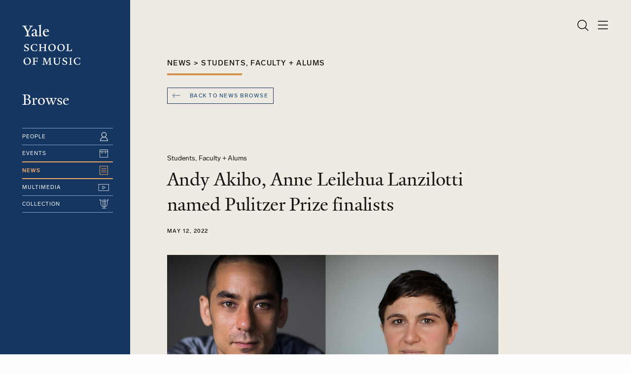

--- FILE ---
content_type: text/html; charset=UTF-8
request_url: https://music.yale.edu/news/andy-akiho-anne-leilehua-lanzilotti-named-pulitzer-prize-finalists
body_size: 24414
content:


<!-- THEME DEBUG -->
<!-- THEME HOOK: 'html' -->
<!-- FILE NAME SUGGESTIONS:
   * html--node--24360.html.twig
   * html--node--%.html.twig
   * html--node.html.twig
   x html.html.twig
-->
<!-- BEGIN OUTPUT from 'themes/custom/yalemusic/templates/html.html.twig' -->
<!DOCTYPE html>
<html lang="en" dir="ltr" prefix="content: http://purl.org/rss/1.0/modules/content/  dc: http://purl.org/dc/terms/  foaf: http://xmlns.com/foaf/0.1/  og: http://ogp.me/ns#  rdfs: http://www.w3.org/2000/01/rdf-schema#  schema: http://schema.org/  sioc: http://rdfs.org/sioc/ns#  sioct: http://rdfs.org/sioc/types#  skos: http://www.w3.org/2004/02/skos/core#  xsd: http://www.w3.org/2001/XMLSchema# ">
  <head>
    <meta charset="utf-8" /><script type="text/javascript">(window.NREUM||(NREUM={})).init={ajax:{deny_list:["bam.nr-data.net"]},feature_flags:["soft_nav"]};(window.NREUM||(NREUM={})).loader_config={licenseKey:"NRJS-baadde61aed20b912bb",applicationID:"445702143",browserID:"445702675"};;/*! For license information please see nr-loader-rum-1.308.0.min.js.LICENSE.txt */
(()=>{var e,t,r={163:(e,t,r)=>{"use strict";r.d(t,{j:()=>E});var n=r(384),i=r(1741);var a=r(2555);r(860).K7.genericEvents;const s="experimental.resources",o="register",c=e=>{if(!e||"string"!=typeof e)return!1;try{document.createDocumentFragment().querySelector(e)}catch{return!1}return!0};var d=r(2614),u=r(944),l=r(8122);const f="[data-nr-mask]",g=e=>(0,l.a)(e,(()=>{const e={feature_flags:[],experimental:{allow_registered_children:!1,resources:!1},mask_selector:"*",block_selector:"[data-nr-block]",mask_input_options:{color:!1,date:!1,"datetime-local":!1,email:!1,month:!1,number:!1,range:!1,search:!1,tel:!1,text:!1,time:!1,url:!1,week:!1,textarea:!1,select:!1,password:!0}};return{ajax:{deny_list:void 0,block_internal:!0,enabled:!0,autoStart:!0},api:{get allow_registered_children(){return e.feature_flags.includes(o)||e.experimental.allow_registered_children},set allow_registered_children(t){e.experimental.allow_registered_children=t},duplicate_registered_data:!1},browser_consent_mode:{enabled:!1},distributed_tracing:{enabled:void 0,exclude_newrelic_header:void 0,cors_use_newrelic_header:void 0,cors_use_tracecontext_headers:void 0,allowed_origins:void 0},get feature_flags(){return e.feature_flags},set feature_flags(t){e.feature_flags=t},generic_events:{enabled:!0,autoStart:!0},harvest:{interval:30},jserrors:{enabled:!0,autoStart:!0},logging:{enabled:!0,autoStart:!0},metrics:{enabled:!0,autoStart:!0},obfuscate:void 0,page_action:{enabled:!0},page_view_event:{enabled:!0,autoStart:!0},page_view_timing:{enabled:!0,autoStart:!0},performance:{capture_marks:!1,capture_measures:!1,capture_detail:!0,resources:{get enabled(){return e.feature_flags.includes(s)||e.experimental.resources},set enabled(t){e.experimental.resources=t},asset_types:[],first_party_domains:[],ignore_newrelic:!0}},privacy:{cookies_enabled:!0},proxy:{assets:void 0,beacon:void 0},session:{expiresMs:d.wk,inactiveMs:d.BB},session_replay:{autoStart:!0,enabled:!1,preload:!1,sampling_rate:10,error_sampling_rate:100,collect_fonts:!1,inline_images:!1,fix_stylesheets:!0,mask_all_inputs:!0,get mask_text_selector(){return e.mask_selector},set mask_text_selector(t){c(t)?e.mask_selector="".concat(t,",").concat(f):""===t||null===t?e.mask_selector=f:(0,u.R)(5,t)},get block_class(){return"nr-block"},get ignore_class(){return"nr-ignore"},get mask_text_class(){return"nr-mask"},get block_selector(){return e.block_selector},set block_selector(t){c(t)?e.block_selector+=",".concat(t):""!==t&&(0,u.R)(6,t)},get mask_input_options(){return e.mask_input_options},set mask_input_options(t){t&&"object"==typeof t?e.mask_input_options={...t,password:!0}:(0,u.R)(7,t)}},session_trace:{enabled:!0,autoStart:!0},soft_navigations:{enabled:!0,autoStart:!0},spa:{enabled:!0,autoStart:!0},ssl:void 0,user_actions:{enabled:!0,elementAttributes:["id","className","tagName","type"]}}})());var p=r(6154),m=r(9324);let h=0;const v={buildEnv:m.F3,distMethod:m.Xs,version:m.xv,originTime:p.WN},b={consented:!1},y={appMetadata:{},get consented(){return this.session?.state?.consent||b.consented},set consented(e){b.consented=e},customTransaction:void 0,denyList:void 0,disabled:!1,harvester:void 0,isolatedBacklog:!1,isRecording:!1,loaderType:void 0,maxBytes:3e4,obfuscator:void 0,onerror:void 0,ptid:void 0,releaseIds:{},session:void 0,timeKeeper:void 0,registeredEntities:[],jsAttributesMetadata:{bytes:0},get harvestCount(){return++h}},_=e=>{const t=(0,l.a)(e,y),r=Object.keys(v).reduce((e,t)=>(e[t]={value:v[t],writable:!1,configurable:!0,enumerable:!0},e),{});return Object.defineProperties(t,r)};var w=r(5701);const x=e=>{const t=e.startsWith("http");e+="/",r.p=t?e:"https://"+e};var R=r(7836),k=r(3241);const A={accountID:void 0,trustKey:void 0,agentID:void 0,licenseKey:void 0,applicationID:void 0,xpid:void 0},S=e=>(0,l.a)(e,A),T=new Set;function E(e,t={},r,s){let{init:o,info:c,loader_config:d,runtime:u={},exposed:l=!0}=t;if(!c){const e=(0,n.pV)();o=e.init,c=e.info,d=e.loader_config}e.init=g(o||{}),e.loader_config=S(d||{}),c.jsAttributes??={},p.bv&&(c.jsAttributes.isWorker=!0),e.info=(0,a.D)(c);const f=e.init,m=[c.beacon,c.errorBeacon];T.has(e.agentIdentifier)||(f.proxy.assets&&(x(f.proxy.assets),m.push(f.proxy.assets)),f.proxy.beacon&&m.push(f.proxy.beacon),e.beacons=[...m],function(e){const t=(0,n.pV)();Object.getOwnPropertyNames(i.W.prototype).forEach(r=>{const n=i.W.prototype[r];if("function"!=typeof n||"constructor"===n)return;let a=t[r];e[r]&&!1!==e.exposed&&"micro-agent"!==e.runtime?.loaderType&&(t[r]=(...t)=>{const n=e[r](...t);return a?a(...t):n})})}(e),(0,n.US)("activatedFeatures",w.B)),u.denyList=[...f.ajax.deny_list||[],...f.ajax.block_internal?m:[]],u.ptid=e.agentIdentifier,u.loaderType=r,e.runtime=_(u),T.has(e.agentIdentifier)||(e.ee=R.ee.get(e.agentIdentifier),e.exposed=l,(0,k.W)({agentIdentifier:e.agentIdentifier,drained:!!w.B?.[e.agentIdentifier],type:"lifecycle",name:"initialize",feature:void 0,data:e.config})),T.add(e.agentIdentifier)}},384:(e,t,r)=>{"use strict";r.d(t,{NT:()=>s,US:()=>u,Zm:()=>o,bQ:()=>d,dV:()=>c,pV:()=>l});var n=r(6154),i=r(1863),a=r(1910);const s={beacon:"bam.nr-data.net",errorBeacon:"bam.nr-data.net"};function o(){return n.gm.NREUM||(n.gm.NREUM={}),void 0===n.gm.newrelic&&(n.gm.newrelic=n.gm.NREUM),n.gm.NREUM}function c(){let e=o();return e.o||(e.o={ST:n.gm.setTimeout,SI:n.gm.setImmediate||n.gm.setInterval,CT:n.gm.clearTimeout,XHR:n.gm.XMLHttpRequest,REQ:n.gm.Request,EV:n.gm.Event,PR:n.gm.Promise,MO:n.gm.MutationObserver,FETCH:n.gm.fetch,WS:n.gm.WebSocket},(0,a.i)(...Object.values(e.o))),e}function d(e,t){let r=o();r.initializedAgents??={},t.initializedAt={ms:(0,i.t)(),date:new Date},r.initializedAgents[e]=t}function u(e,t){o()[e]=t}function l(){return function(){let e=o();const t=e.info||{};e.info={beacon:s.beacon,errorBeacon:s.errorBeacon,...t}}(),function(){let e=o();const t=e.init||{};e.init={...t}}(),c(),function(){let e=o();const t=e.loader_config||{};e.loader_config={...t}}(),o()}},782:(e,t,r)=>{"use strict";r.d(t,{T:()=>n});const n=r(860).K7.pageViewTiming},860:(e,t,r)=>{"use strict";r.d(t,{$J:()=>u,K7:()=>c,P3:()=>d,XX:()=>i,Yy:()=>o,df:()=>a,qY:()=>n,v4:()=>s});const n="events",i="jserrors",a="browser/blobs",s="rum",o="browser/logs",c={ajax:"ajax",genericEvents:"generic_events",jserrors:i,logging:"logging",metrics:"metrics",pageAction:"page_action",pageViewEvent:"page_view_event",pageViewTiming:"page_view_timing",sessionReplay:"session_replay",sessionTrace:"session_trace",softNav:"soft_navigations",spa:"spa"},d={[c.pageViewEvent]:1,[c.pageViewTiming]:2,[c.metrics]:3,[c.jserrors]:4,[c.spa]:5,[c.ajax]:6,[c.sessionTrace]:7,[c.softNav]:8,[c.sessionReplay]:9,[c.logging]:10,[c.genericEvents]:11},u={[c.pageViewEvent]:s,[c.pageViewTiming]:n,[c.ajax]:n,[c.spa]:n,[c.softNav]:n,[c.metrics]:i,[c.jserrors]:i,[c.sessionTrace]:a,[c.sessionReplay]:a,[c.logging]:o,[c.genericEvents]:"ins"}},944:(e,t,r)=>{"use strict";r.d(t,{R:()=>i});var n=r(3241);function i(e,t){"function"==typeof console.debug&&(console.debug("New Relic Warning: https://github.com/newrelic/newrelic-browser-agent/blob/main/docs/warning-codes.md#".concat(e),t),(0,n.W)({agentIdentifier:null,drained:null,type:"data",name:"warn",feature:"warn",data:{code:e,secondary:t}}))}},1687:(e,t,r)=>{"use strict";r.d(t,{Ak:()=>d,Ze:()=>f,x3:()=>u});var n=r(3241),i=r(7836),a=r(3606),s=r(860),o=r(2646);const c={};function d(e,t){const r={staged:!1,priority:s.P3[t]||0};l(e),c[e].get(t)||c[e].set(t,r)}function u(e,t){e&&c[e]&&(c[e].get(t)&&c[e].delete(t),p(e,t,!1),c[e].size&&g(e))}function l(e){if(!e)throw new Error("agentIdentifier required");c[e]||(c[e]=new Map)}function f(e="",t="feature",r=!1){if(l(e),!e||!c[e].get(t)||r)return p(e,t);c[e].get(t).staged=!0,g(e)}function g(e){const t=Array.from(c[e]);t.every(([e,t])=>t.staged)&&(t.sort((e,t)=>e[1].priority-t[1].priority),t.forEach(([t])=>{c[e].delete(t),p(e,t)}))}function p(e,t,r=!0){const s=e?i.ee.get(e):i.ee,c=a.i.handlers;if(!s.aborted&&s.backlog&&c){if((0,n.W)({agentIdentifier:e,type:"lifecycle",name:"drain",feature:t}),r){const e=s.backlog[t],r=c[t];if(r){for(let t=0;e&&t<e.length;++t)m(e[t],r);Object.entries(r).forEach(([e,t])=>{Object.values(t||{}).forEach(t=>{t[0]?.on&&t[0]?.context()instanceof o.y&&t[0].on(e,t[1])})})}}s.isolatedBacklog||delete c[t],s.backlog[t]=null,s.emit("drain-"+t,[])}}function m(e,t){var r=e[1];Object.values(t[r]||{}).forEach(t=>{var r=e[0];if(t[0]===r){var n=t[1],i=e[3],a=e[2];n.apply(i,a)}})}},1738:(e,t,r)=>{"use strict";r.d(t,{U:()=>g,Y:()=>f});var n=r(3241),i=r(9908),a=r(1863),s=r(944),o=r(5701),c=r(3969),d=r(8362),u=r(860),l=r(4261);function f(e,t,r,a){const f=a||r;!f||f[e]&&f[e]!==d.d.prototype[e]||(f[e]=function(){(0,i.p)(c.xV,["API/"+e+"/called"],void 0,u.K7.metrics,r.ee),(0,n.W)({agentIdentifier:r.agentIdentifier,drained:!!o.B?.[r.agentIdentifier],type:"data",name:"api",feature:l.Pl+e,data:{}});try{return t.apply(this,arguments)}catch(e){(0,s.R)(23,e)}})}function g(e,t,r,n,s){const o=e.info;null===r?delete o.jsAttributes[t]:o.jsAttributes[t]=r,(s||null===r)&&(0,i.p)(l.Pl+n,[(0,a.t)(),t,r],void 0,"session",e.ee)}},1741:(e,t,r)=>{"use strict";r.d(t,{W:()=>a});var n=r(944),i=r(4261);class a{#e(e,...t){if(this[e]!==a.prototype[e])return this[e](...t);(0,n.R)(35,e)}addPageAction(e,t){return this.#e(i.hG,e,t)}register(e){return this.#e(i.eY,e)}recordCustomEvent(e,t){return this.#e(i.fF,e,t)}setPageViewName(e,t){return this.#e(i.Fw,e,t)}setCustomAttribute(e,t,r){return this.#e(i.cD,e,t,r)}noticeError(e,t){return this.#e(i.o5,e,t)}setUserId(e,t=!1){return this.#e(i.Dl,e,t)}setApplicationVersion(e){return this.#e(i.nb,e)}setErrorHandler(e){return this.#e(i.bt,e)}addRelease(e,t){return this.#e(i.k6,e,t)}log(e,t){return this.#e(i.$9,e,t)}start(){return this.#e(i.d3)}finished(e){return this.#e(i.BL,e)}recordReplay(){return this.#e(i.CH)}pauseReplay(){return this.#e(i.Tb)}addToTrace(e){return this.#e(i.U2,e)}setCurrentRouteName(e){return this.#e(i.PA,e)}interaction(e){return this.#e(i.dT,e)}wrapLogger(e,t,r){return this.#e(i.Wb,e,t,r)}measure(e,t){return this.#e(i.V1,e,t)}consent(e){return this.#e(i.Pv,e)}}},1863:(e,t,r)=>{"use strict";function n(){return Math.floor(performance.now())}r.d(t,{t:()=>n})},1910:(e,t,r)=>{"use strict";r.d(t,{i:()=>a});var n=r(944);const i=new Map;function a(...e){return e.every(e=>{if(i.has(e))return i.get(e);const t="function"==typeof e?e.toString():"",r=t.includes("[native code]"),a=t.includes("nrWrapper");return r||a||(0,n.R)(64,e?.name||t),i.set(e,r),r})}},2555:(e,t,r)=>{"use strict";r.d(t,{D:()=>o,f:()=>s});var n=r(384),i=r(8122);const a={beacon:n.NT.beacon,errorBeacon:n.NT.errorBeacon,licenseKey:void 0,applicationID:void 0,sa:void 0,queueTime:void 0,applicationTime:void 0,ttGuid:void 0,user:void 0,account:void 0,product:void 0,extra:void 0,jsAttributes:{},userAttributes:void 0,atts:void 0,transactionName:void 0,tNamePlain:void 0};function s(e){try{return!!e.licenseKey&&!!e.errorBeacon&&!!e.applicationID}catch(e){return!1}}const o=e=>(0,i.a)(e,a)},2614:(e,t,r)=>{"use strict";r.d(t,{BB:()=>s,H3:()=>n,g:()=>d,iL:()=>c,tS:()=>o,uh:()=>i,wk:()=>a});const n="NRBA",i="SESSION",a=144e5,s=18e5,o={STARTED:"session-started",PAUSE:"session-pause",RESET:"session-reset",RESUME:"session-resume",UPDATE:"session-update"},c={SAME_TAB:"same-tab",CROSS_TAB:"cross-tab"},d={OFF:0,FULL:1,ERROR:2}},2646:(e,t,r)=>{"use strict";r.d(t,{y:()=>n});class n{constructor(e){this.contextId=e}}},2843:(e,t,r)=>{"use strict";r.d(t,{G:()=>a,u:()=>i});var n=r(3878);function i(e,t=!1,r,i){(0,n.DD)("visibilitychange",function(){if(t)return void("hidden"===document.visibilityState&&e());e(document.visibilityState)},r,i)}function a(e,t,r){(0,n.sp)("pagehide",e,t,r)}},3241:(e,t,r)=>{"use strict";r.d(t,{W:()=>a});var n=r(6154);const i="newrelic";function a(e={}){try{n.gm.dispatchEvent(new CustomEvent(i,{detail:e}))}catch(e){}}},3606:(e,t,r)=>{"use strict";r.d(t,{i:()=>a});var n=r(9908);a.on=s;var i=a.handlers={};function a(e,t,r,a){s(a||n.d,i,e,t,r)}function s(e,t,r,i,a){a||(a="feature"),e||(e=n.d);var s=t[a]=t[a]||{};(s[r]=s[r]||[]).push([e,i])}},3878:(e,t,r)=>{"use strict";function n(e,t){return{capture:e,passive:!1,signal:t}}function i(e,t,r=!1,i){window.addEventListener(e,t,n(r,i))}function a(e,t,r=!1,i){document.addEventListener(e,t,n(r,i))}r.d(t,{DD:()=>a,jT:()=>n,sp:()=>i})},3969:(e,t,r)=>{"use strict";r.d(t,{TZ:()=>n,XG:()=>o,rs:()=>i,xV:()=>s,z_:()=>a});const n=r(860).K7.metrics,i="sm",a="cm",s="storeSupportabilityMetrics",o="storeEventMetrics"},4234:(e,t,r)=>{"use strict";r.d(t,{W:()=>a});var n=r(7836),i=r(1687);class a{constructor(e,t){this.agentIdentifier=e,this.ee=n.ee.get(e),this.featureName=t,this.blocked=!1}deregisterDrain(){(0,i.x3)(this.agentIdentifier,this.featureName)}}},4261:(e,t,r)=>{"use strict";r.d(t,{$9:()=>d,BL:()=>o,CH:()=>g,Dl:()=>_,Fw:()=>y,PA:()=>h,Pl:()=>n,Pv:()=>k,Tb:()=>l,U2:()=>a,V1:()=>R,Wb:()=>x,bt:()=>b,cD:()=>v,d3:()=>w,dT:()=>c,eY:()=>p,fF:()=>f,hG:()=>i,k6:()=>s,nb:()=>m,o5:()=>u});const n="api-",i="addPageAction",a="addToTrace",s="addRelease",o="finished",c="interaction",d="log",u="noticeError",l="pauseReplay",f="recordCustomEvent",g="recordReplay",p="register",m="setApplicationVersion",h="setCurrentRouteName",v="setCustomAttribute",b="setErrorHandler",y="setPageViewName",_="setUserId",w="start",x="wrapLogger",R="measure",k="consent"},5289:(e,t,r)=>{"use strict";r.d(t,{GG:()=>s,Qr:()=>c,sB:()=>o});var n=r(3878),i=r(6389);function a(){return"undefined"==typeof document||"complete"===document.readyState}function s(e,t){if(a())return e();const r=(0,i.J)(e),s=setInterval(()=>{a()&&(clearInterval(s),r())},500);(0,n.sp)("load",r,t)}function o(e){if(a())return e();(0,n.DD)("DOMContentLoaded",e)}function c(e){if(a())return e();(0,n.sp)("popstate",e)}},5607:(e,t,r)=>{"use strict";r.d(t,{W:()=>n});const n=(0,r(9566).bz)()},5701:(e,t,r)=>{"use strict";r.d(t,{B:()=>a,t:()=>s});var n=r(3241);const i=new Set,a={};function s(e,t){const r=t.agentIdentifier;a[r]??={},e&&"object"==typeof e&&(i.has(r)||(t.ee.emit("rumresp",[e]),a[r]=e,i.add(r),(0,n.W)({agentIdentifier:r,loaded:!0,drained:!0,type:"lifecycle",name:"load",feature:void 0,data:e})))}},6154:(e,t,r)=>{"use strict";r.d(t,{OF:()=>c,RI:()=>i,WN:()=>u,bv:()=>a,eN:()=>l,gm:()=>s,mw:()=>o,sb:()=>d});var n=r(1863);const i="undefined"!=typeof window&&!!window.document,a="undefined"!=typeof WorkerGlobalScope&&("undefined"!=typeof self&&self instanceof WorkerGlobalScope&&self.navigator instanceof WorkerNavigator||"undefined"!=typeof globalThis&&globalThis instanceof WorkerGlobalScope&&globalThis.navigator instanceof WorkerNavigator),s=i?window:"undefined"!=typeof WorkerGlobalScope&&("undefined"!=typeof self&&self instanceof WorkerGlobalScope&&self||"undefined"!=typeof globalThis&&globalThis instanceof WorkerGlobalScope&&globalThis),o=Boolean("hidden"===s?.document?.visibilityState),c=/iPad|iPhone|iPod/.test(s.navigator?.userAgent),d=c&&"undefined"==typeof SharedWorker,u=((()=>{const e=s.navigator?.userAgent?.match(/Firefox[/\s](\d+\.\d+)/);Array.isArray(e)&&e.length>=2&&e[1]})(),Date.now()-(0,n.t)()),l=()=>"undefined"!=typeof PerformanceNavigationTiming&&s?.performance?.getEntriesByType("navigation")?.[0]?.responseStart},6389:(e,t,r)=>{"use strict";function n(e,t=500,r={}){const n=r?.leading||!1;let i;return(...r)=>{n&&void 0===i&&(e.apply(this,r),i=setTimeout(()=>{i=clearTimeout(i)},t)),n||(clearTimeout(i),i=setTimeout(()=>{e.apply(this,r)},t))}}function i(e){let t=!1;return(...r)=>{t||(t=!0,e.apply(this,r))}}r.d(t,{J:()=>i,s:()=>n})},6630:(e,t,r)=>{"use strict";r.d(t,{T:()=>n});const n=r(860).K7.pageViewEvent},7699:(e,t,r)=>{"use strict";r.d(t,{It:()=>a,KC:()=>o,No:()=>i,qh:()=>s});var n=r(860);const i=16e3,a=1e6,s="SESSION_ERROR",o={[n.K7.logging]:!0,[n.K7.genericEvents]:!1,[n.K7.jserrors]:!1,[n.K7.ajax]:!1}},7836:(e,t,r)=>{"use strict";r.d(t,{P:()=>o,ee:()=>c});var n=r(384),i=r(8990),a=r(2646),s=r(5607);const o="nr@context:".concat(s.W),c=function e(t,r){var n={},s={},u={},l=!1;try{l=16===r.length&&d.initializedAgents?.[r]?.runtime.isolatedBacklog}catch(e){}var f={on:p,addEventListener:p,removeEventListener:function(e,t){var r=n[e];if(!r)return;for(var i=0;i<r.length;i++)r[i]===t&&r.splice(i,1)},emit:function(e,r,n,i,a){!1!==a&&(a=!0);if(c.aborted&&!i)return;t&&a&&t.emit(e,r,n);var o=g(n);m(e).forEach(e=>{e.apply(o,r)});var d=v()[s[e]];d&&d.push([f,e,r,o]);return o},get:h,listeners:m,context:g,buffer:function(e,t){const r=v();if(t=t||"feature",f.aborted)return;Object.entries(e||{}).forEach(([e,n])=>{s[n]=t,t in r||(r[t]=[])})},abort:function(){f._aborted=!0,Object.keys(f.backlog).forEach(e=>{delete f.backlog[e]})},isBuffering:function(e){return!!v()[s[e]]},debugId:r,backlog:l?{}:t&&"object"==typeof t.backlog?t.backlog:{},isolatedBacklog:l};return Object.defineProperty(f,"aborted",{get:()=>{let e=f._aborted||!1;return e||(t&&(e=t.aborted),e)}}),f;function g(e){return e&&e instanceof a.y?e:e?(0,i.I)(e,o,()=>new a.y(o)):new a.y(o)}function p(e,t){n[e]=m(e).concat(t)}function m(e){return n[e]||[]}function h(t){return u[t]=u[t]||e(f,t)}function v(){return f.backlog}}(void 0,"globalEE"),d=(0,n.Zm)();d.ee||(d.ee=c)},8122:(e,t,r)=>{"use strict";r.d(t,{a:()=>i});var n=r(944);function i(e,t){try{if(!e||"object"!=typeof e)return(0,n.R)(3);if(!t||"object"!=typeof t)return(0,n.R)(4);const r=Object.create(Object.getPrototypeOf(t),Object.getOwnPropertyDescriptors(t)),a=0===Object.keys(r).length?e:r;for(let s in a)if(void 0!==e[s])try{if(null===e[s]){r[s]=null;continue}Array.isArray(e[s])&&Array.isArray(t[s])?r[s]=Array.from(new Set([...e[s],...t[s]])):"object"==typeof e[s]&&"object"==typeof t[s]?r[s]=i(e[s],t[s]):r[s]=e[s]}catch(e){r[s]||(0,n.R)(1,e)}return r}catch(e){(0,n.R)(2,e)}}},8362:(e,t,r)=>{"use strict";r.d(t,{d:()=>a});var n=r(9566),i=r(1741);class a extends i.W{agentIdentifier=(0,n.LA)(16)}},8374:(e,t,r)=>{r.nc=(()=>{try{return document?.currentScript?.nonce}catch(e){}return""})()},8990:(e,t,r)=>{"use strict";r.d(t,{I:()=>i});var n=Object.prototype.hasOwnProperty;function i(e,t,r){if(n.call(e,t))return e[t];var i=r();if(Object.defineProperty&&Object.keys)try{return Object.defineProperty(e,t,{value:i,writable:!0,enumerable:!1}),i}catch(e){}return e[t]=i,i}},9324:(e,t,r)=>{"use strict";r.d(t,{F3:()=>i,Xs:()=>a,xv:()=>n});const n="1.308.0",i="PROD",a="CDN"},9566:(e,t,r)=>{"use strict";r.d(t,{LA:()=>o,bz:()=>s});var n=r(6154);const i="xxxxxxxx-xxxx-4xxx-yxxx-xxxxxxxxxxxx";function a(e,t){return e?15&e[t]:16*Math.random()|0}function s(){const e=n.gm?.crypto||n.gm?.msCrypto;let t,r=0;return e&&e.getRandomValues&&(t=e.getRandomValues(new Uint8Array(30))),i.split("").map(e=>"x"===e?a(t,r++).toString(16):"y"===e?(3&a()|8).toString(16):e).join("")}function o(e){const t=n.gm?.crypto||n.gm?.msCrypto;let r,i=0;t&&t.getRandomValues&&(r=t.getRandomValues(new Uint8Array(e)));const s=[];for(var o=0;o<e;o++)s.push(a(r,i++).toString(16));return s.join("")}},9908:(e,t,r)=>{"use strict";r.d(t,{d:()=>n,p:()=>i});var n=r(7836).ee.get("handle");function i(e,t,r,i,a){a?(a.buffer([e],i),a.emit(e,t,r)):(n.buffer([e],i),n.emit(e,t,r))}}},n={};function i(e){var t=n[e];if(void 0!==t)return t.exports;var a=n[e]={exports:{}};return r[e](a,a.exports,i),a.exports}i.m=r,i.d=(e,t)=>{for(var r in t)i.o(t,r)&&!i.o(e,r)&&Object.defineProperty(e,r,{enumerable:!0,get:t[r]})},i.f={},i.e=e=>Promise.all(Object.keys(i.f).reduce((t,r)=>(i.f[r](e,t),t),[])),i.u=e=>"nr-rum-1.308.0.min.js",i.o=(e,t)=>Object.prototype.hasOwnProperty.call(e,t),e={},t="NRBA-1.308.0.PROD:",i.l=(r,n,a,s)=>{if(e[r])e[r].push(n);else{var o,c;if(void 0!==a)for(var d=document.getElementsByTagName("script"),u=0;u<d.length;u++){var l=d[u];if(l.getAttribute("src")==r||l.getAttribute("data-webpack")==t+a){o=l;break}}if(!o){c=!0;var f={296:"sha512-+MIMDsOcckGXa1EdWHqFNv7P+JUkd5kQwCBr3KE6uCvnsBNUrdSt4a/3/L4j4TxtnaMNjHpza2/erNQbpacJQA=="};(o=document.createElement("script")).charset="utf-8",i.nc&&o.setAttribute("nonce",i.nc),o.setAttribute("data-webpack",t+a),o.src=r,0!==o.src.indexOf(window.location.origin+"/")&&(o.crossOrigin="anonymous"),f[s]&&(o.integrity=f[s])}e[r]=[n];var g=(t,n)=>{o.onerror=o.onload=null,clearTimeout(p);var i=e[r];if(delete e[r],o.parentNode&&o.parentNode.removeChild(o),i&&i.forEach(e=>e(n)),t)return t(n)},p=setTimeout(g.bind(null,void 0,{type:"timeout",target:o}),12e4);o.onerror=g.bind(null,o.onerror),o.onload=g.bind(null,o.onload),c&&document.head.appendChild(o)}},i.r=e=>{"undefined"!=typeof Symbol&&Symbol.toStringTag&&Object.defineProperty(e,Symbol.toStringTag,{value:"Module"}),Object.defineProperty(e,"__esModule",{value:!0})},i.p="https://js-agent.newrelic.com/",(()=>{var e={374:0,840:0};i.f.j=(t,r)=>{var n=i.o(e,t)?e[t]:void 0;if(0!==n)if(n)r.push(n[2]);else{var a=new Promise((r,i)=>n=e[t]=[r,i]);r.push(n[2]=a);var s=i.p+i.u(t),o=new Error;i.l(s,r=>{if(i.o(e,t)&&(0!==(n=e[t])&&(e[t]=void 0),n)){var a=r&&("load"===r.type?"missing":r.type),s=r&&r.target&&r.target.src;o.message="Loading chunk "+t+" failed: ("+a+": "+s+")",o.name="ChunkLoadError",o.type=a,o.request=s,n[1](o)}},"chunk-"+t,t)}};var t=(t,r)=>{var n,a,[s,o,c]=r,d=0;if(s.some(t=>0!==e[t])){for(n in o)i.o(o,n)&&(i.m[n]=o[n]);if(c)c(i)}for(t&&t(r);d<s.length;d++)a=s[d],i.o(e,a)&&e[a]&&e[a][0](),e[a]=0},r=self["webpackChunk:NRBA-1.308.0.PROD"]=self["webpackChunk:NRBA-1.308.0.PROD"]||[];r.forEach(t.bind(null,0)),r.push=t.bind(null,r.push.bind(r))})(),(()=>{"use strict";i(8374);var e=i(8362),t=i(860);const r=Object.values(t.K7);var n=i(163);var a=i(9908),s=i(1863),o=i(4261),c=i(1738);var d=i(1687),u=i(4234),l=i(5289),f=i(6154),g=i(944),p=i(384);const m=e=>f.RI&&!0===e?.privacy.cookies_enabled;function h(e){return!!(0,p.dV)().o.MO&&m(e)&&!0===e?.session_trace.enabled}var v=i(6389),b=i(7699);class y extends u.W{constructor(e,t){super(e.agentIdentifier,t),this.agentRef=e,this.abortHandler=void 0,this.featAggregate=void 0,this.loadedSuccessfully=void 0,this.onAggregateImported=new Promise(e=>{this.loadedSuccessfully=e}),this.deferred=Promise.resolve(),!1===e.init[this.featureName].autoStart?this.deferred=new Promise((t,r)=>{this.ee.on("manual-start-all",(0,v.J)(()=>{(0,d.Ak)(e.agentIdentifier,this.featureName),t()}))}):(0,d.Ak)(e.agentIdentifier,t)}importAggregator(e,t,r={}){if(this.featAggregate)return;const n=async()=>{let n;await this.deferred;try{if(m(e.init)){const{setupAgentSession:t}=await i.e(296).then(i.bind(i,3305));n=t(e)}}catch(e){(0,g.R)(20,e),this.ee.emit("internal-error",[e]),(0,a.p)(b.qh,[e],void 0,this.featureName,this.ee)}try{if(!this.#t(this.featureName,n,e.init))return(0,d.Ze)(this.agentIdentifier,this.featureName),void this.loadedSuccessfully(!1);const{Aggregate:i}=await t();this.featAggregate=new i(e,r),e.runtime.harvester.initializedAggregates.push(this.featAggregate),this.loadedSuccessfully(!0)}catch(e){(0,g.R)(34,e),this.abortHandler?.(),(0,d.Ze)(this.agentIdentifier,this.featureName,!0),this.loadedSuccessfully(!1),this.ee&&this.ee.abort()}};f.RI?(0,l.GG)(()=>n(),!0):n()}#t(e,r,n){if(this.blocked)return!1;switch(e){case t.K7.sessionReplay:return h(n)&&!!r;case t.K7.sessionTrace:return!!r;default:return!0}}}var _=i(6630),w=i(2614),x=i(3241);class R extends y{static featureName=_.T;constructor(e){var t;super(e,_.T),this.setupInspectionEvents(e.agentIdentifier),t=e,(0,c.Y)(o.Fw,function(e,r){"string"==typeof e&&("/"!==e.charAt(0)&&(e="/"+e),t.runtime.customTransaction=(r||"http://custom.transaction")+e,(0,a.p)(o.Pl+o.Fw,[(0,s.t)()],void 0,void 0,t.ee))},t),this.importAggregator(e,()=>i.e(296).then(i.bind(i,3943)))}setupInspectionEvents(e){const t=(t,r)=>{t&&(0,x.W)({agentIdentifier:e,timeStamp:t.timeStamp,loaded:"complete"===t.target.readyState,type:"window",name:r,data:t.target.location+""})};(0,l.sB)(e=>{t(e,"DOMContentLoaded")}),(0,l.GG)(e=>{t(e,"load")}),(0,l.Qr)(e=>{t(e,"navigate")}),this.ee.on(w.tS.UPDATE,(t,r)=>{(0,x.W)({agentIdentifier:e,type:"lifecycle",name:"session",data:r})})}}class k extends e.d{constructor(e){var t;(super(),f.gm)?(this.features={},(0,p.bQ)(this.agentIdentifier,this),this.desiredFeatures=new Set(e.features||[]),this.desiredFeatures.add(R),(0,n.j)(this,e,e.loaderType||"agent"),t=this,(0,c.Y)(o.cD,function(e,r,n=!1){if("string"==typeof e){if(["string","number","boolean"].includes(typeof r)||null===r)return(0,c.U)(t,e,r,o.cD,n);(0,g.R)(40,typeof r)}else(0,g.R)(39,typeof e)},t),function(e){(0,c.Y)(o.Dl,function(t,r=!1){if("string"!=typeof t&&null!==t)return void(0,g.R)(41,typeof t);const n=e.info.jsAttributes["enduser.id"];r&&null!=n&&n!==t?(0,a.p)(o.Pl+"setUserIdAndResetSession",[t],void 0,"session",e.ee):(0,c.U)(e,"enduser.id",t,o.Dl,!0)},e)}(this),function(e){(0,c.Y)(o.nb,function(t){if("string"==typeof t||null===t)return(0,c.U)(e,"application.version",t,o.nb,!1);(0,g.R)(42,typeof t)},e)}(this),function(e){(0,c.Y)(o.d3,function(){e.ee.emit("manual-start-all")},e)}(this),function(e){(0,c.Y)(o.Pv,function(t=!0){if("boolean"==typeof t){if((0,a.p)(o.Pl+o.Pv,[t],void 0,"session",e.ee),e.runtime.consented=t,t){const t=e.features.page_view_event;t.onAggregateImported.then(e=>{const r=t.featAggregate;e&&!r.sentRum&&r.sendRum()})}}else(0,g.R)(65,typeof t)},e)}(this),this.run()):(0,g.R)(21)}get config(){return{info:this.info,init:this.init,loader_config:this.loader_config,runtime:this.runtime}}get api(){return this}run(){try{const e=function(e){const t={};return r.forEach(r=>{t[r]=!!e[r]?.enabled}),t}(this.init),n=[...this.desiredFeatures];n.sort((e,r)=>t.P3[e.featureName]-t.P3[r.featureName]),n.forEach(r=>{if(!e[r.featureName]&&r.featureName!==t.K7.pageViewEvent)return;if(r.featureName===t.K7.spa)return void(0,g.R)(67);const n=function(e){switch(e){case t.K7.ajax:return[t.K7.jserrors];case t.K7.sessionTrace:return[t.K7.ajax,t.K7.pageViewEvent];case t.K7.sessionReplay:return[t.K7.sessionTrace];case t.K7.pageViewTiming:return[t.K7.pageViewEvent];default:return[]}}(r.featureName).filter(e=>!(e in this.features));n.length>0&&(0,g.R)(36,{targetFeature:r.featureName,missingDependencies:n}),this.features[r.featureName]=new r(this)})}catch(e){(0,g.R)(22,e);for(const e in this.features)this.features[e].abortHandler?.();const t=(0,p.Zm)();delete t.initializedAgents[this.agentIdentifier]?.features,delete this.sharedAggregator;return t.ee.get(this.agentIdentifier).abort(),!1}}}var A=i(2843),S=i(782);class T extends y{static featureName=S.T;constructor(e){super(e,S.T),f.RI&&((0,A.u)(()=>(0,a.p)("docHidden",[(0,s.t)()],void 0,S.T,this.ee),!0),(0,A.G)(()=>(0,a.p)("winPagehide",[(0,s.t)()],void 0,S.T,this.ee)),this.importAggregator(e,()=>i.e(296).then(i.bind(i,2117))))}}var E=i(3969);class I extends y{static featureName=E.TZ;constructor(e){super(e,E.TZ),f.RI&&document.addEventListener("securitypolicyviolation",e=>{(0,a.p)(E.xV,["Generic/CSPViolation/Detected"],void 0,this.featureName,this.ee)}),this.importAggregator(e,()=>i.e(296).then(i.bind(i,9623)))}}new k({features:[R,T,I],loaderType:"lite"})})()})();</script>
<script async src="https://www.googletagmanager.com/gtag/js?id=UA-8936058-1"></script>
<script>window.dataLayer = window.dataLayer || [];function gtag(){dataLayer.push(arguments)};gtag("js", new Date());gtag("config", "UA-8936058-1", {"groups":"default","anonymize_ip":true});</script>
<link rel="canonical" href="https://music.yale.edu/news/andy-akiho-anne-leilehua-lanzilotti-named-pulitzer-prize-finalists" />
<meta name="description" content="Yale School of Music alums Andy Akiho ’11MM and Anne Leilehua Lanzilotti ’08MM were finalists for the 2022 Pulitzer Prize in Music." />
<meta property="og:title" content="Andy Akiho, Anne Leilehua Lanzilotti named Pulitzer Prize finalists" />
<meta property="og:description" content="Yale School of Music alums Andy Akiho ’11MM and Anne Leilehua Lanzilotti ’08MM were finalists for the 2022 Pulitzer Prize in Music." />
<meta property="og:image" content="https://music.yale.edu/sites/default/files/styles/card_image/public/2022-05/Andy%20Akiho_Anne%20Leilehua%20Lanzilotti.jpg?itok=R3xHAve_" />
<meta name="Generator" content="Drupal 8 (https://www.drupal.org)" />
<meta name="MobileOptimized" content="width" />
<meta name="HandheldFriendly" content="true" />
<meta name="viewport" content="width=device-width, initial-scale=1.0" />
<link rel="shortcut icon" href="/themes/custom/yalemusic/favicon.ico" type="image/vnd.microsoft.icon" />
<link rel="revision" href="https://music.yale.edu/news/andy-akiho-anne-leilehua-lanzilotti-named-pulitzer-prize-finalists" />

    <title>Andy Akiho, Anne Leilehua Lanzilotti named Pulitzer Prize finalists</title>
    <script type="text/javascript" src="//cdn.jwplayer.com/libraries/Hk0xbWlb.js"></script>

    <link rel="stylesheet" media="all" href="/sites/default/files/css/css_TvF8xLg_pIzxYLn9_XuoqsZX_rRcWlXYul2E5-b7wmI.css" />
<link rel="stylesheet" media="all" href="/sites/default/files/css/css_9mzY2j6q0X_3wNJX1gI6dAR7dijcvntvHKwRvVqBE4k.css" />

    
<!--[if lte IE 8]>
<script src="/sites/default/files/js/js_VtafjXmRvoUgAzqzYTA3Wrjkx9wcWhjP0G4ZnnqRamA.js"></script>
<![endif]-->

    <script src="https://kit.fontawesome.com/03e2a6d7df.js" crossorigin="anonymous"></script>
  </head>

    <body class="node--type-news page--news-andy-akiho-anne-leilehua-lanzilotti-named-pulitzer-prize-finalists">
    <a href="#skip-to-content" class="visually-hidden focusable">
      Skip to main content
    </a>
    
    

<!-- THEME DEBUG -->
<!-- THEME HOOK: 'off_canvas_page_wrapper' -->
<!-- BEGIN OUTPUT from 'core/themes/stable/templates/content/off-canvas-page-wrapper.html.twig' -->
  <div class="dialog-off-canvas-main-canvas" data-off-canvas-main-canvas>
    

<!-- THEME DEBUG -->
<!-- THEME HOOK: 'page' -->
<!-- FILE NAME SUGGESTIONS:
   * page--news-andy-akiho-anne-leilehua-lanzilotti-named-pulitzer-prize-finalists.html.twig
   * page--node--24360.html.twig
   * page--node--%.html.twig
   * page--node.html.twig
   x page.html.twig
-->
<!-- BEGIN OUTPUT from 'themes/custom/yalemusic/templates/pages/page.html.twig' -->
<div id="page-wrapper">
  <div id="page">

    <header class="site-header" role="banner">
  <div class="condensed-nav">
          <a href="/"><img src="//music.yale.edu/themes/custom/yalemusic/images/logo-nav-bar-desktop.svg" class="logo" alt="Yale School of Music"></a>
    
    <div class="nav-buttons">
  <button class="open-search" aria-haspopup="true" aria-expanded="false">Open Search</button>
  <button class="toggle-menu" aria-haspopup="true" aria-expanded="false">
    Toggle Main Menu
    <svg width="21" height="22" viewbox="0 0 22 22">
      <g class="rect-svg rect-svg--top" fill-rule="nonzero">
        <rect class="rect rect-top" width="21" height="1.6"/>
      </g>
      <g class="rect-svg rect-svg--middle" fill-rule="nonzero">
        <rect class="rect rect-middle" width="21" height="1.6" y="8"/>
      </g>
      <g class="rect-svg rect-svg--bottom" fill-rule="nonzero">
        <rect class="rect rect-bottom" width="21" height="1.6" y="16"/>
      </g>
    </svg>
  </button>
</div>
  </div>

  <nav aria-label="Main Navigation" id="main-nav">
    <div class="desktop-scroll-container">
      <button class="close-menu">
        Close Menu
      </button>
      <div class="mobile-menu d-lg-none">
        <div class="nav-bar">
          <div class="level-1 active">
            <a href="https://music.yale.edu"><img src="//music.yale.edu/themes/custom/yalemusic/images/logo-mobile-nav.svg" class="logo" alt="Yale School of Music"></a>
          </div>
          <div class="level-2">
            <button></button>
          </div>
          <div class="level-3">
            <button></button>
          </div>
        </div>
        <div class="nav-inner">
          <div class="main-menu">
            <div class="section">
              <div class="menu-row">
                <a href="https://music.yale.edu/study">Study</a>
                <button class="open-sub-menu" aria-expanded="false" aria-haspopup="true">Open Menu</button>
              </div>
              

<!-- THEME DEBUG -->
<!-- THEME HOOK: 'menu__main_menu___study' -->
<!-- FILE NAME SUGGESTIONS:
   * menu--main-menu---study.html.twig
   * menu--main-menu-.html.twig
   x menu.html.twig
-->
<!-- BEGIN OUTPUT from 'core/themes/stable/templates/navigation/menu.html.twig' -->

              <ul>
              <li>
        <a href="/about" data-drupal-link-system-path="node/2">About YSM</a>
              </li>
          <li>
        <a href="/admissions" data-drupal-link-system-path="node/3">Admissions</a>
                                <ul>
              <li>
        <a href="/degrees-and-programs" data-drupal-link-system-path="node/4">Degrees and Programs</a>
              </li>
          <li>
        <a href="/how-apply" data-drupal-link-system-path="node/5">How to Apply</a>
              </li>
          <li>
        <a href="/financial-aid" data-drupal-link-system-path="node/6">Financial Aid</a>
              </li>
          <li>
        <a href="/academic-policies" data-drupal-link-system-path="node/225">Academic Policies</a>
              </li>
          <li>
        <a href="/meet-our-faculty" data-drupal-link-system-path="node/7">Meet our Faculty</a>
              </li>
          <li>
        <a href="/study-norfolk-study" data-drupal-link-system-path="node/578">Study at Norfolk</a>
              </li>
          <li>
        <a href="/admissions-faq" data-drupal-link-system-path="node/9">Admissions FAQ</a>
              </li>
        </ul>
  
              </li>
          <li>
        <a href="/areas-study" data-drupal-link-system-path="node/10">Areas of Study</a>
                                <ul>
              <li>
        <a href="/brass" data-drupal-link-system-path="node/564">Brass</a>
              </li>
          <li>
        <a href="/composition" data-drupal-link-system-path="node/170">Composition</a>
              </li>
          <li>
        <a href="/conducting" data-drupal-link-system-path="node/568">Conducting</a>
              </li>
          <li>
        <a href="/guitar" data-drupal-link-system-path="node/173">Guitar</a>
              </li>
          <li>
        <a href="/harp" data-drupal-link-system-path="node/174">Harp</a>
              </li>
          <li>
        <a href="/harpsichord" data-drupal-link-system-path="node/175">Harpsichord</a>
              </li>
          <li>
        <a href="/organ" data-drupal-link-system-path="node/176">Organ</a>
              </li>
          <li>
        <a href="/percussion" data-drupal-link-system-path="node/177">Percussion</a>
              </li>
          <li>
        <a href="/piano" data-drupal-link-system-path="node/178">Piano</a>
              </li>
          <li>
        <a href="/strings" data-drupal-link-system-path="node/565">Strings</a>
              </li>
          <li>
        <a href="/voice" data-drupal-link-system-path="node/566">Voice</a>
              </li>
          <li>
        <a href="/woodwinds" data-drupal-link-system-path="node/567">Woodwinds</a>
              </li>
        </ul>
  
              </li>
          <li>
        <a href="/performance-opportunities" data-drupal-link-system-path="node/11">Performance Opportunities</a>
              </li>
          <li>
        <a href="/campus-life" data-drupal-link-system-path="node/12">Campus Life</a>
                                <ul>
              <li>
        <a href="/academic-calendar" data-drupal-link-system-path="node/6976">Academic Calendar</a>
              </li>
          <li>
        <a href="/campus-and-facilities" data-drupal-link-system-path="node/13">Campus and Facilities</a>
              </li>
          <li>
        <a href="/career-strategies" data-drupal-link-system-path="node/15">Career Strategies</a>
              </li>
          <li>
        <a href="/health-resources" data-drupal-link-system-path="node/7023">Health Resources</a>
              </li>
          <li>
        <a href="/life-yale" data-drupal-link-system-path="node/14">Life at Yale</a>
              </li>
          <li>
        <a href="/new-student-checklist" data-drupal-link-system-path="node/17">New Student Checklist</a>
              </li>
          <li>
        <a href="/student-employment" data-drupal-link-system-path="node/24063">Student Employment</a>
              </li>
        </ul>
  
              </li>
          <li>
        <a href="/plan-your-visit" data-drupal-link-system-path="node/18">Plan Your Visit</a>
              </li>
        </ul>
  


<!-- END OUTPUT from 'core/themes/stable/templates/navigation/menu.html.twig' -->


            </div>
            <div class="section">
              <div class="menu-row">
                <a href="https://music.yale.edu/explore">Explore</a>
                <button class="open-sub-menu" aria-expanded="false" aria-haspopup="true">Open Menu</button>
              </div>
              

<!-- THEME DEBUG -->
<!-- THEME HOOK: 'menu__main_menu___explore' -->
<!-- FILE NAME SUGGESTIONS:
   * menu--main-menu---explore.html.twig
   * menu--main-menu-.html.twig
   x menu.html.twig
-->
<!-- BEGIN OUTPUT from 'core/themes/stable/templates/navigation/menu.html.twig' -->

              <ul>
              <li>
        <a href="/collection" data-drupal-link-system-path="node/19">Morris Steinert Collection of Musical Instruments</a>
                                <ul>
              <li>
        <a href="/view-collection" data-drupal-link-system-path="node/89">Exhibits at the Collection</a>
              </li>
          <li>
        <a href="/concerts-events-collection" data-drupal-link-system-path="node/21">Concerts and Events at the Collection</a>
              </li>
          <li>
        <a href="/research" data-drupal-link-system-path="node/20">Research</a>
              </li>
          <li>
        <a href="/plan-your-visit-collection" data-drupal-link-system-path="node/22">Plan Your Visit</a>
              </li>
          <li>
        <a href="/forms-and-faqs" data-drupal-link-system-path="node/24">Forms and FAQs</a>
              </li>
        </ul>
  
              </li>
          <li>
        <a href="/music-lessons-program-yale" data-drupal-link-system-path="node/235">Music Lessons Program at Yale</a>
              </li>
          <li>
        <a href="/partner-institutions-and-resources" data-drupal-link-system-path="node/25">Partner Institutions and Resources</a>
                                <ul>
              <li>
        <a href="/affiliate-schools" data-drupal-link-system-path="node/26">Affiliate Schools</a>
              </li>
          <li>
        <a href="/creative-technologies" data-drupal-link-system-path="node/28">Creative Technologies</a>
              </li>
          <li>
        <a href="/libraries-and-collections" data-drupal-link-system-path="node/27">Libraries and Collections</a>
              </li>
          <li>
        <a href="/music-lessons-program-yale" data-drupal-link-system-path="node/235">Music Lessons Program</a>
              </li>
        </ul>
  
              </li>
        </ul>
  


<!-- END OUTPUT from 'core/themes/stable/templates/navigation/menu.html.twig' -->


            </div>
            <div class="section">
              <div class="menu-row">
                <a href="https://music.yale.edu/engage">Engage</a>
                <button class="open-sub-menu" aria-expanded="false" aria-haspopup="true">Open Menu</button>
              </div>
              

<!-- THEME DEBUG -->
<!-- THEME HOOK: 'menu__main_menu___engage' -->
<!-- FILE NAME SUGGESTIONS:
   * menu--main-menu---engage.html.twig
   * menu--main-menu-.html.twig
   x menu.html.twig
-->
<!-- BEGIN OUTPUT from 'core/themes/stable/templates/navigation/menu.html.twig' -->

              <ul>
              <li>
        <a href="/concerts" data-drupal-link-system-path="node/42">Concerts at YSM</a>
                                <ul>
              <li>
        <a href="/events" target="_blank" data-drupal-link-system-path="events">Calendar</a>
              </li>
          <li>
        <a href="/explore-our-events" data-drupal-link-system-path="node/25559">Explore Our Events</a>
              </li>
          <li>
        <a href="/live" data-drupal-link-system-path="node/210">Livestream</a>
              </li>
          <li>
        <a href="/box-office" data-drupal-link-system-path="node/46">Box Office</a>
              </li>
          <li>
        <a href="/plan-your-visit-concerts" data-drupal-link-system-path="node/47">Plan Your Visit</a>
              </li>
          <li>
        <a href="/support" data-drupal-link-system-path="node/45">Support and Join</a>
              </li>
        </ul>
  
              </li>
          <li>
        <a href="/norfolk" data-drupal-link-system-path="node/29">Norfolk Chamber Music Festival / Yale Summer School of Music</a>
                                <ul>
              <li>
        <a href="/about-norfolk" data-drupal-link-system-path="node/30">About Norfolk</a>
              </li>
          <li>
        <a href="/concerts-events-norfolk" data-drupal-link-system-path="node/31">Concerts and Events at Norfolk</a>
              </li>
          <li>
        <a href="/box-office-norfolk" data-drupal-link-system-path="node/569">Box Office</a>
              </li>
          <li>
        <a href="/study-norfolk" data-drupal-link-system-path="node/32">Study at Norfolk</a>
              </li>
          <li>
        <a href="/chamber-music-session" data-drupal-link-system-path="node/140">Chamber Music Session</a>
              </li>
          <li>
        <a href="/new-music-workshop" data-drupal-link-system-path="node/143">New Music Workshop</a>
              </li>
          <li>
        <a href="/chamber-choir-choral-conducting-workshop" data-drupal-link-system-path="node/142">Chamber Choir and Choral Conducting Workshop</a>
              </li>
          <li>
        <a href="/life-norfolk" data-drupal-link-system-path="node/144">Life at Norfolk</a>
              </li>
          <li>
        <a href="/plan-your-visit-norfolk" data-drupal-link-system-path="node/33">Plan Your Visit</a>
              </li>
          <li>
        <a href="/support-join-norfolk" data-drupal-link-system-path="node/34">Support and Join</a>
              </li>
          <li>
        <a href="/forms-faqs-norfolk" data-drupal-link-system-path="node/35">Forms and FAQs</a>
              </li>
        </ul>
  
              </li>
          <li>
        <a href="/music-schools-initiative" data-drupal-link-system-path="node/36">Music in Schools Initiative</a>
                                <ul>
              <li>
        <a href="/about-music-schools" data-drupal-link-system-path="node/37">About Music in Schools</a>
              </li>
          <li>
        <a href="/partnership-new-haven-public-schools" data-drupal-link-system-path="node/38">Partnership with New Haven Public Schools</a>
              </li>
          <li>
        <a href="/all-city-ensembles" data-drupal-link-system-path="node/107">All-City Ensembles</a>
              </li>
          <li>
        <a href="/morse-summer-music-academy" data-drupal-link-system-path="node/108">Morse Summer Music Academy</a>
              </li>
          <li>
        <a href="/ysm-students" data-drupal-link-system-path="node/39">YSM Students</a>
              </li>
          <li>
        <a href="/symposium" data-drupal-link-system-path="node/40">Symposium</a>
              </li>
          <li>
        <a href="/forms-faqs-music-schools" data-drupal-link-system-path="node/41">Forms and FAQs</a>
              </li>
        </ul>
  
              </li>
          <li>
        <a href="/alumni" data-drupal-link-system-path="node/48">Alumni Hub</a>
              </li>
          <li>
        <a href="/giving" data-drupal-link-system-path="node/49">Giving and Membership Programs</a>
              </li>
        </ul>
  


<!-- END OUTPUT from 'core/themes/stable/templates/navigation/menu.html.twig' -->


            </div>
          </div>
          <div class="browse-menu">
            <h2>Browse</h2>
            <ul>
              <li class="people-icon"><a href="//music.yale.edu/people">People</a></li>
              <li class="events-icon"><a href="//music.yale.edu/events">Events</a></li>
              <li class="news-icon"><a href="//music.yale.edu/news">News</a></li>
              <li class="multimedia-icon"><a href="//music.yale.edu/multimedia">Multimedia</a></li>
              <li class="collection-icon"><a href="//music.yale.edu/browse-collection">Collection</a></li>
            </ul>
            <div class="mobile-quick-links">
              

<!-- THEME DEBUG -->
<!-- THEME HOOK: 'menu__main_menu___quick_links' -->
<!-- FILE NAME SUGGESTIONS:
   * menu--main-menu---quick-links.html.twig
   * menu--main-menu-.html.twig
   x menu.html.twig
-->
<!-- BEGIN OUTPUT from 'core/themes/stable/templates/navigation/menu.html.twig' -->

              <ul>
              <li>
        <a href="https://av2.artsvision.net/yale/login" target="_blank">YSM Students ArtsVision Login</a>
              </li>
          <li>
        <a href="/staff-directory" data-drupal-link-system-path="node/226">View Staff Directory</a>
              </li>
          <li>
        <a href="/live" data-drupal-link-system-path="node/210">Watch Livestream</a>
              </li>
          <li>
        <a href="/giving" data-drupal-link-system-path="node/49">Support YSM</a>
              </li>
        </ul>
  


<!-- END OUTPUT from 'core/themes/stable/templates/navigation/menu.html.twig' -->


            </div>
          </div>
        </div>
      </div>
      <div class="nav-inner desktop-menu d-none d-lg-block">
        <img src="//music.yale.edu/themes/custom/yalemusic/images/logo-nav-desktop.svg" class="logo" alt="Yale School of Music">
        <div class="main-menu">
          <div class="nav-col">
            <h2><a href="https://music.yale.edu/study">Study</a></h2>
            

<!-- THEME DEBUG -->
<!-- THEME HOOK: 'menu__main_menu___study' -->
<!-- FILE NAME SUGGESTIONS:
   * menu--main-menu---study.html.twig
   * menu--main-menu-.html.twig
   x menu.html.twig
-->
<!-- BEGIN OUTPUT from 'core/themes/stable/templates/navigation/menu.html.twig' -->

              <ul>
              <li>
        <a href="/about" data-drupal-link-system-path="node/2">About YSM</a>
              </li>
          <li>
        <a href="/admissions" data-drupal-link-system-path="node/3">Admissions</a>
                                <ul>
              <li>
        <a href="/degrees-and-programs" data-drupal-link-system-path="node/4">Degrees and Programs</a>
              </li>
          <li>
        <a href="/how-apply" data-drupal-link-system-path="node/5">How to Apply</a>
              </li>
          <li>
        <a href="/financial-aid" data-drupal-link-system-path="node/6">Financial Aid</a>
              </li>
          <li>
        <a href="/academic-policies" data-drupal-link-system-path="node/225">Academic Policies</a>
              </li>
          <li>
        <a href="/meet-our-faculty" data-drupal-link-system-path="node/7">Meet our Faculty</a>
              </li>
          <li>
        <a href="/study-norfolk-study" data-drupal-link-system-path="node/578">Study at Norfolk</a>
              </li>
          <li>
        <a href="/admissions-faq" data-drupal-link-system-path="node/9">Admissions FAQ</a>
              </li>
        </ul>
  
              </li>
          <li>
        <a href="/areas-study" data-drupal-link-system-path="node/10">Areas of Study</a>
                                <ul>
              <li>
        <a href="/brass" data-drupal-link-system-path="node/564">Brass</a>
              </li>
          <li>
        <a href="/composition" data-drupal-link-system-path="node/170">Composition</a>
              </li>
          <li>
        <a href="/conducting" data-drupal-link-system-path="node/568">Conducting</a>
              </li>
          <li>
        <a href="/guitar" data-drupal-link-system-path="node/173">Guitar</a>
              </li>
          <li>
        <a href="/harp" data-drupal-link-system-path="node/174">Harp</a>
              </li>
          <li>
        <a href="/harpsichord" data-drupal-link-system-path="node/175">Harpsichord</a>
              </li>
          <li>
        <a href="/organ" data-drupal-link-system-path="node/176">Organ</a>
              </li>
          <li>
        <a href="/percussion" data-drupal-link-system-path="node/177">Percussion</a>
              </li>
          <li>
        <a href="/piano" data-drupal-link-system-path="node/178">Piano</a>
              </li>
          <li>
        <a href="/strings" data-drupal-link-system-path="node/565">Strings</a>
              </li>
          <li>
        <a href="/voice" data-drupal-link-system-path="node/566">Voice</a>
              </li>
          <li>
        <a href="/woodwinds" data-drupal-link-system-path="node/567">Woodwinds</a>
              </li>
        </ul>
  
              </li>
          <li>
        <a href="/performance-opportunities" data-drupal-link-system-path="node/11">Performance Opportunities</a>
              </li>
          <li>
        <a href="/campus-life" data-drupal-link-system-path="node/12">Campus Life</a>
                                <ul>
              <li>
        <a href="/academic-calendar" data-drupal-link-system-path="node/6976">Academic Calendar</a>
              </li>
          <li>
        <a href="/campus-and-facilities" data-drupal-link-system-path="node/13">Campus and Facilities</a>
              </li>
          <li>
        <a href="/career-strategies" data-drupal-link-system-path="node/15">Career Strategies</a>
              </li>
          <li>
        <a href="/health-resources" data-drupal-link-system-path="node/7023">Health Resources</a>
              </li>
          <li>
        <a href="/life-yale" data-drupal-link-system-path="node/14">Life at Yale</a>
              </li>
          <li>
        <a href="/new-student-checklist" data-drupal-link-system-path="node/17">New Student Checklist</a>
              </li>
          <li>
        <a href="/student-employment" data-drupal-link-system-path="node/24063">Student Employment</a>
              </li>
        </ul>
  
              </li>
          <li>
        <a href="/plan-your-visit" data-drupal-link-system-path="node/18">Plan Your Visit</a>
              </li>
        </ul>
  


<!-- END OUTPUT from 'core/themes/stable/templates/navigation/menu.html.twig' -->


          </div>
          <div class="nav-col">
            <h2><a href="https://music.yale.edu/explore">Explore</a></h2>
            

<!-- THEME DEBUG -->
<!-- THEME HOOK: 'menu__main_menu___explore' -->
<!-- FILE NAME SUGGESTIONS:
   * menu--main-menu---explore.html.twig
   * menu--main-menu-.html.twig
   x menu.html.twig
-->
<!-- BEGIN OUTPUT from 'core/themes/stable/templates/navigation/menu.html.twig' -->

              <ul>
              <li>
        <a href="/collection" data-drupal-link-system-path="node/19">Morris Steinert Collection of Musical Instruments</a>
                                <ul>
              <li>
        <a href="/view-collection" data-drupal-link-system-path="node/89">Exhibits at the Collection</a>
              </li>
          <li>
        <a href="/concerts-events-collection" data-drupal-link-system-path="node/21">Concerts and Events at the Collection</a>
              </li>
          <li>
        <a href="/research" data-drupal-link-system-path="node/20">Research</a>
              </li>
          <li>
        <a href="/plan-your-visit-collection" data-drupal-link-system-path="node/22">Plan Your Visit</a>
              </li>
          <li>
        <a href="/forms-and-faqs" data-drupal-link-system-path="node/24">Forms and FAQs</a>
              </li>
        </ul>
  
              </li>
          <li>
        <a href="/music-lessons-program-yale" data-drupal-link-system-path="node/235">Music Lessons Program at Yale</a>
              </li>
          <li>
        <a href="/partner-institutions-and-resources" data-drupal-link-system-path="node/25">Partner Institutions and Resources</a>
                                <ul>
              <li>
        <a href="/affiliate-schools" data-drupal-link-system-path="node/26">Affiliate Schools</a>
              </li>
          <li>
        <a href="/creative-technologies" data-drupal-link-system-path="node/28">Creative Technologies</a>
              </li>
          <li>
        <a href="/libraries-and-collections" data-drupal-link-system-path="node/27">Libraries and Collections</a>
              </li>
          <li>
        <a href="/music-lessons-program-yale" data-drupal-link-system-path="node/235">Music Lessons Program</a>
              </li>
        </ul>
  
              </li>
        </ul>
  


<!-- END OUTPUT from 'core/themes/stable/templates/navigation/menu.html.twig' -->


          </div>
          <div class="nav-col">
            <h2><a href="https://music.yale.edu/engage">Engage</a></h2>
            

<!-- THEME DEBUG -->
<!-- THEME HOOK: 'menu__main_menu___engage' -->
<!-- FILE NAME SUGGESTIONS:
   * menu--main-menu---engage.html.twig
   * menu--main-menu-.html.twig
   x menu.html.twig
-->
<!-- BEGIN OUTPUT from 'core/themes/stable/templates/navigation/menu.html.twig' -->

              <ul>
              <li>
        <a href="/concerts" data-drupal-link-system-path="node/42">Concerts at YSM</a>
                                <ul>
              <li>
        <a href="/events" target="_blank" data-drupal-link-system-path="events">Calendar</a>
              </li>
          <li>
        <a href="/explore-our-events" data-drupal-link-system-path="node/25559">Explore Our Events</a>
              </li>
          <li>
        <a href="/live" data-drupal-link-system-path="node/210">Livestream</a>
              </li>
          <li>
        <a href="/box-office" data-drupal-link-system-path="node/46">Box Office</a>
              </li>
          <li>
        <a href="/plan-your-visit-concerts" data-drupal-link-system-path="node/47">Plan Your Visit</a>
              </li>
          <li>
        <a href="/support" data-drupal-link-system-path="node/45">Support and Join</a>
              </li>
        </ul>
  
              </li>
          <li>
        <a href="/norfolk" data-drupal-link-system-path="node/29">Norfolk Chamber Music Festival / Yale Summer School of Music</a>
                                <ul>
              <li>
        <a href="/about-norfolk" data-drupal-link-system-path="node/30">About Norfolk</a>
              </li>
          <li>
        <a href="/concerts-events-norfolk" data-drupal-link-system-path="node/31">Concerts and Events at Norfolk</a>
              </li>
          <li>
        <a href="/box-office-norfolk" data-drupal-link-system-path="node/569">Box Office</a>
              </li>
          <li>
        <a href="/study-norfolk" data-drupal-link-system-path="node/32">Study at Norfolk</a>
              </li>
          <li>
        <a href="/chamber-music-session" data-drupal-link-system-path="node/140">Chamber Music Session</a>
              </li>
          <li>
        <a href="/new-music-workshop" data-drupal-link-system-path="node/143">New Music Workshop</a>
              </li>
          <li>
        <a href="/chamber-choir-choral-conducting-workshop" data-drupal-link-system-path="node/142">Chamber Choir and Choral Conducting Workshop</a>
              </li>
          <li>
        <a href="/life-norfolk" data-drupal-link-system-path="node/144">Life at Norfolk</a>
              </li>
          <li>
        <a href="/plan-your-visit-norfolk" data-drupal-link-system-path="node/33">Plan Your Visit</a>
              </li>
          <li>
        <a href="/support-join-norfolk" data-drupal-link-system-path="node/34">Support and Join</a>
              </li>
          <li>
        <a href="/forms-faqs-norfolk" data-drupal-link-system-path="node/35">Forms and FAQs</a>
              </li>
        </ul>
  
              </li>
          <li>
        <a href="/music-schools-initiative" data-drupal-link-system-path="node/36">Music in Schools Initiative</a>
                                <ul>
              <li>
        <a href="/about-music-schools" data-drupal-link-system-path="node/37">About Music in Schools</a>
              </li>
          <li>
        <a href="/partnership-new-haven-public-schools" data-drupal-link-system-path="node/38">Partnership with New Haven Public Schools</a>
              </li>
          <li>
        <a href="/all-city-ensembles" data-drupal-link-system-path="node/107">All-City Ensembles</a>
              </li>
          <li>
        <a href="/morse-summer-music-academy" data-drupal-link-system-path="node/108">Morse Summer Music Academy</a>
              </li>
          <li>
        <a href="/ysm-students" data-drupal-link-system-path="node/39">YSM Students</a>
              </li>
          <li>
        <a href="/symposium" data-drupal-link-system-path="node/40">Symposium</a>
              </li>
          <li>
        <a href="/forms-faqs-music-schools" data-drupal-link-system-path="node/41">Forms and FAQs</a>
              </li>
        </ul>
  
              </li>
          <li>
        <a href="/alumni" data-drupal-link-system-path="node/48">Alumni Hub</a>
              </li>
          <li>
        <a href="/giving" data-drupal-link-system-path="node/49">Giving and Membership Programs</a>
              </li>
        </ul>
  


<!-- END OUTPUT from 'core/themes/stable/templates/navigation/menu.html.twig' -->


          </div>
          <div class="nav-col">
            <div class="browse-menu">
              <h2>Browse</h2>
              <ul>
                <li class="people-icon"><a href="//music.yale.edu/people">People</a></li>
                <li class="events-icon"><a href="//music.yale.edu/events">Events</a></li>
                <li class="news-icon"><a href="//music.yale.edu/news">News</a></li>
                <li class="multimedia-icon"><a href="//music.yale.edu/multimedia">Multimedia</a></li>
                <li class="collection-icon"><a href="//music.yale.edu/browse-collection">Collection</a></li>
              </ul>
            </div>
            <div class="quick-links">
              <h2>Quick Links</h2>
              

<!-- THEME DEBUG -->
<!-- THEME HOOK: 'menu__main_menu___quick_links' -->
<!-- FILE NAME SUGGESTIONS:
   * menu--main-menu---quick-links.html.twig
   * menu--main-menu-.html.twig
   x menu.html.twig
-->
<!-- BEGIN OUTPUT from 'core/themes/stable/templates/navigation/menu.html.twig' -->

              <ul>
              <li>
        <a href="https://av2.artsvision.net/yale/login" target="_blank">YSM Students ArtsVision Login</a>
              </li>
          <li>
        <a href="/staff-directory" data-drupal-link-system-path="node/226">View Staff Directory</a>
              </li>
          <li>
        <a href="/live" data-drupal-link-system-path="node/210">Watch Livestream</a>
              </li>
          <li>
        <a href="/giving" data-drupal-link-system-path="node/49">Support YSM</a>
              </li>
        </ul>
  


<!-- END OUTPUT from 'core/themes/stable/templates/navigation/menu.html.twig' -->


            </div>
          </div>
        </div>
      </div>
    </div>
  </nav>
</header>

    <div id="announcement-container"></div>

    <main id="main" role="main">
              <nav nav role="navigation" aria-label="secondary navigation" class="sidebar browse">
          <a href="/"><div class="logo" role="img" aria-label="Yale School of Music"></div></a>
          <h2>Browse</h2>
          <ul class="browse-menu">
            <li class="people-icon "><a href="/people">People</a></li>
            <li class="events-icon "><a href="/events">Events</a></li>
            <li class="news-icon is-active"><a href="/news">News</a></li>
            <li class="multimedia-icon "><a href="/multimedia">Multimedia</a></li>
            <li class="collection-icon "><a href="/browse-collection">Collection</a></li>
          </ul>
        </nav>
      
      <div class="content with-sidebar ">
        

<!-- THEME DEBUG -->
<!-- THEME HOOK: 'region' -->
<!-- FILE NAME SUGGESTIONS:
   x region--content.html.twig
   * region.html.twig
-->
<!-- BEGIN OUTPUT from 'themes/custom/yalemusic/templates/layout/region--content.html.twig' -->


  <div class="region__content">
    

<!-- THEME DEBUG -->
<!-- THEME HOOK: 'block' -->
<!-- FILE NAME SUGGESTIONS:
   * block--exposedformsearchpage-1.html.twig
   * block--views-exposed-filter-block--search-page-1.html.twig
   x block--views-exposed-filter-block.html.twig
   * block--views.html.twig
   * block.html.twig
-->
<!-- BEGIN OUTPUT from 'themes/custom/yalemusic/templates/block/block--views-exposed-filter-block.html.twig' -->
<div class="views-exposed-form search-form__wrap" data-drupal-selector="views-exposed-form-search-page-1" id="block-exposedformsearchpage-1">

  <div class="search-form__inner">
          

<!-- THEME DEBUG -->
<!-- THEME HOOK: 'form' -->
<!-- FILE NAME SUGGESTIONS:
   x form--views-exposed-form-search-page-1.html.twig
   * form.html.twig
-->
<!-- BEGIN OUTPUT from 'themes/custom/yalemusic/templates/form/form--views-exposed-form-search-page-1.html.twig' -->

<form action="/search" method="get" id="views-exposed-form-search-page-1" accept-charset="UTF-8" class="search-form" role='search' aria-hidden="true">
  <img src="//music.yale.edu/themes/custom/yalemusic/images/icon-search.svg" alt=""/>
  

<!-- THEME DEBUG -->
<!-- THEME HOOK: 'views_exposed_form' -->
<!-- BEGIN OUTPUT from 'core/themes/stable/templates/views/views-exposed-form.html.twig' -->


<!-- THEME DEBUG -->
<!-- THEME HOOK: 'form_element' -->
<!-- BEGIN OUTPUT from 'themes/custom/yalemusic/templates/form/form-element.html.twig' -->



<!-- THEME DEBUG -->
<!-- THEME HOOK: 'input__textfield' -->
<!-- FILE NAME SUGGESTIONS:
   * input--textfield.html.twig
   x input--textfield--edit-search.html.twig
   * input.html.twig
-->
<!-- BEGIN OUTPUT from 'themes/custom/yalemusic/templates/form/input--textfield--edit-search.html.twig' -->
<input data-drupal-selector="edit-search" type="text" id="edit-search" name="search" value="" size="30" maxlength="128" class="form-text input input__text" placeholder="Search" aria-label="enter your search term here" />

<!-- END OUTPUT from 'themes/custom/yalemusic/templates/form/input--textfield--edit-search.html.twig' -->


<!-- END OUTPUT from 'themes/custom/yalemusic/templates/form/form-element.html.twig' -->



<!-- THEME DEBUG -->
<!-- THEME HOOK: 'container' -->
<!-- BEGIN OUTPUT from 'core/themes/stable/templates/form/container.html.twig' -->
<div data-drupal-selector="edit-actions" class="form-actions js-form-wrapper form-wrapper" id="edit-actions">

<!-- THEME DEBUG -->
<!-- THEME HOOK: 'input__submit' -->
<!-- FILE NAME SUGGESTIONS:
   * input--submit.html.twig
   x input--submit--edit-submit-search.html.twig
   * input.html.twig
-->
<!-- BEGIN OUTPUT from 'themes/custom/yalemusic/templates/form/input--submit--edit-submit-search.html.twig' -->

<button data-drupal-selector="edit-submit-search" type="submit" id="edit-submit-search" value="" class="button js-form-submit form-submit input input__submit" aria-label="Search" ><img src="//music.yale.edu/themes/custom/yalemusic/images/icon-arrow-right.svg" alt=""/></button>

<!-- END OUTPUT from 'themes/custom/yalemusic/templates/form/input--submit--edit-submit-search.html.twig' -->

</div>

<!-- END OUTPUT from 'core/themes/stable/templates/form/container.html.twig' -->



<!-- END OUTPUT from 'core/themes/stable/templates/views/views-exposed-form.html.twig' -->


</form>

<!-- END OUTPUT from 'themes/custom/yalemusic/templates/form/form--views-exposed-form-search-page-1.html.twig' -->


      </div>
  <button class="search-close">
    <img src="//music.yale.edu/themes/custom/yalemusic/images/icon-close.svg" alt="Close Search Form">
  </button>
</div>

<!-- END OUTPUT from 'themes/custom/yalemusic/templates/block/block--views-exposed-filter-block.html.twig' -->



<!-- THEME DEBUG -->
<!-- THEME HOOK: 'block' -->
<!-- FILE NAME SUGGESTIONS:
   * block--messages.html.twig
   x block--system-messages-block.html.twig
   * block--system.html.twig
   * block.html.twig
-->
<!-- BEGIN OUTPUT from 'core/themes/stable/templates/block/block--system-messages-block.html.twig' -->
<div data-drupal-messages-fallback class="hidden"></div>

<!-- END OUTPUT from 'core/themes/stable/templates/block/block--system-messages-block.html.twig' -->



<!-- THEME DEBUG -->
<!-- THEME HOOK: 'block' -->
<!-- FILE NAME SUGGESTIONS:
   * block--yalemusic-content.html.twig
   * block--system-main-block.html.twig
   * block--system.html.twig
   x block.html.twig
-->
<!-- BEGIN OUTPUT from 'themes/custom/yalemusic/templates/block/block.html.twig' -->
<div id="block-yalemusic-content">
  
    
      

<!-- THEME DEBUG -->
<!-- THEME HOOK: 'node' -->
<!-- FILE NAME SUGGESTIONS:
   * node--24360--full.html.twig
   * node--24360.html.twig
   x node--news--full.html.twig
   * node--news.html.twig
   * node--full.html.twig
   * node.html.twig
-->
<!-- BEGIN OUTPUT from 'themes/custom/yalemusic/templates/nodes/node--news--full.html.twig' -->

<div class="browse-single__header">
  <div class="nav-buttons">
  <button class="open-search" aria-haspopup="true" aria-expanded="false">Open Search</button>
  <button class="toggle-menu" aria-haspopup="true" aria-expanded="false">
    Toggle Main Menu
    <svg width="21" height="22" viewbox="0 0 22 22">
      <g class="rect-svg rect-svg--top" fill-rule="nonzero">
        <rect class="rect rect-top" width="21" height="1.6"/>
      </g>
      <g class="rect-svg rect-svg--middle" fill-rule="nonzero">
        <rect class="rect rect-middle" width="21" height="1.6" y="8"/>
      </g>
      <g class="rect-svg rect-svg--bottom" fill-rule="nonzero">
        <rect class="rect rect-bottom" width="21" height="1.6" y="16"/>
      </g>
    </svg>
  </button>
</div>
</div>

<article role="article" about="/news/andy-akiho-anne-leilehua-lanzilotti-named-pulitzer-prize-finalists" class="node node--type-news node--view-mode-full">
  <header id="skip-to-content">
    <div class="eyebrow">News > Students, Faculty + Alums</div>
    <a href="/news" class="blue-btn btn-arrow-reverse">
      <svg width="16px" height="11px" viewBox="0 0 16 11" version="1.1" xmlns="http://www.w3.org/2000/svg" xmlns:xlink="http://www.w3.org/1999/xlink">
          <g id="Browse-by-Filters" stroke="none" stroke-width="1" fill="none" fill-rule="evenodd">
            <g id="icon-arrow-left" transform="translate(-355.000000, -130.000000)" stroke="currentColor">
              <g id="Group" transform="translate(342.000000, 119.000000)">
                <g id="Group-13-Copy-3" transform="translate(21.000000, 16.000000) scale(-1, 1) translate(-21.000000, -16.000000) translate(13.000000, 11.000000)">
                  <path d="M11.0769231,0.542103345 C11.0769231,0.542103345 12.7179487,2.04210335 16,5.04210335 L11.0769231,9.54210335" id="Path-6-Copy-7"></path>
                  <line x1="16" y1="5.04210335" x2="0.421369966" y2="5.04210335" id="Path-7-Copy-6"></line>
                </g>
              </g>
            </g>
          </g>
      </svg>
      Back to News Browse
    </a>

    <div class="category">Students, Faculty + Alums</div>
    <h1>

<!-- THEME DEBUG -->
<!-- THEME HOOK: 'field' -->
<!-- FILE NAME SUGGESTIONS:
   * field--node--title--news.html.twig
   x field--node--title.html.twig
   * field--node--news.html.twig
   * field--title.html.twig
   * field--string.html.twig
   * field.html.twig
-->
<!-- BEGIN OUTPUT from 'core/themes/stable/templates/field/field--node--title.html.twig' -->
<span>Andy Akiho, Anne Leilehua Lanzilotti named Pulitzer Prize finalists</span>

<!-- END OUTPUT from 'core/themes/stable/templates/field/field--node--title.html.twig' -->

</h1>

    <div class="byline">
            <span class="date">May 12, 2022</span>
    </div>
  </header>

  

<!-- THEME DEBUG -->
<!-- THEME HOOK: 'field' -->
<!-- FILE NAME SUGGESTIONS:
   * field--node--field-news-header-image--news.html.twig
   * field--node--field-news-header-image.html.twig
   * field--node--news.html.twig
   * field--field-news-header-image.html.twig
   * field--entity-reference-revisions.html.twig
   x field.html.twig
-->
<!-- BEGIN OUTPUT from 'themes/custom/yalemusic/templates/fields/field.html.twig' -->

            <div class="field field--name-field-news-header-image field--type-entity-reference-revisions field--label-hidden field__item">

<!-- THEME DEBUG -->
<!-- THEME HOOK: 'paragraph' -->
<!-- FILE NAME SUGGESTIONS:
   * paragraph--full-image-embed--default.html.twig
   * paragraph--full-image-embed.html.twig
   * paragraph--default.html.twig
   x paragraph.html.twig
-->
<!-- BEGIN OUTPUT from 'modules/contrib/paragraphs/templates/paragraph.html.twig' -->
  <div class="paragraph paragraph--type--full-image-embed paragraph--view-mode--default">
          

<!-- THEME DEBUG -->
<!-- THEME HOOK: 'field' -->
<!-- FILE NAME SUGGESTIONS:
   * field--paragraph--field-media-image--full-image-embed.html.twig
   * field--paragraph--field-media-image.html.twig
   * field--paragraph--full-image-embed.html.twig
   * field--field-media-image.html.twig
   * field--entity-reference.html.twig
   x field.html.twig
-->
<!-- BEGIN OUTPUT from 'themes/custom/yalemusic/templates/fields/field.html.twig' -->

            <div class="field field--name-field-media-image field--type-entity-reference field--label-hidden field__item">

<!-- THEME DEBUG -->
<!-- THEME HOOK: 'media' -->
<!-- FILE NAME SUGGESTIONS:
   * media--source-image.html.twig
   * media--image--image-with-caption.html.twig
   * media--image.html.twig
   * media--image-with-caption.html.twig
   x media.html.twig
-->
<!-- BEGIN OUTPUT from 'core/themes/stable/templates/content/media.html.twig' -->
<article>
  
      

<!-- THEME DEBUG -->
<!-- THEME HOOK: 'field' -->
<!-- FILE NAME SUGGESTIONS:
   * field--media--field-media-image--image.html.twig
   * field--media--field-media-image.html.twig
   * field--media--image.html.twig
   * field--field-media-image.html.twig
   * field--image.html.twig
   x field.html.twig
-->
<!-- BEGIN OUTPUT from 'themes/custom/yalemusic/templates/fields/field.html.twig' -->

            <div class="field field--name-field-media-image field--type-image field--label-hidden field__item">

<!-- THEME DEBUG -->
<!-- THEME HOOK: 'image_formatter' -->
<!-- BEGIN OUTPUT from 'core/themes/stable/templates/field/image-formatter.html.twig' -->
  

<!-- THEME DEBUG -->
<!-- THEME HOOK: 'image' -->
<!-- BEGIN OUTPUT from 'core/themes/stable/templates/field/image.html.twig' -->
<img src="/sites/default/files/2022-05/Andy%20Akiho_Anne%20Leilehua%20Lanzilotti.jpg" width="1200" height="630" alt="Akiho &amp; Lanzilotti" typeof="foaf:Image" />

<!-- END OUTPUT from 'core/themes/stable/templates/field/image.html.twig' -->



<!-- END OUTPUT from 'core/themes/stable/templates/field/image-formatter.html.twig' -->

</div>
      
<!-- END OUTPUT from 'themes/custom/yalemusic/templates/fields/field.html.twig' -->



<!-- THEME DEBUG -->
<!-- THEME HOOK: 'field' -->
<!-- FILE NAME SUGGESTIONS:
   * field--media--field-caption--image.html.twig
   * field--media--field-caption.html.twig
   * field--media--image.html.twig
   * field--field-caption.html.twig
   * field--text-long.html.twig
   x field.html.twig
-->
<!-- BEGIN OUTPUT from 'themes/custom/yalemusic/templates/fields/field.html.twig' -->

            <div class="field field--name-field-caption field--type-text-long field--label-hidden field__item"><p>Andy Akiho (photo by Da Ping Luo), left, and Anne Leilehua Lanzilotti</p></div>
      
<!-- END OUTPUT from 'themes/custom/yalemusic/templates/fields/field.html.twig' -->


  </article>

<!-- END OUTPUT from 'core/themes/stable/templates/content/media.html.twig' -->

</div>
      
<!-- END OUTPUT from 'themes/custom/yalemusic/templates/fields/field.html.twig' -->


      </div>

<!-- END OUTPUT from 'modules/contrib/paragraphs/templates/paragraph.html.twig' -->

</div>
      
<!-- END OUTPUT from 'themes/custom/yalemusic/templates/fields/field.html.twig' -->



  <section class="content">
    <div class="body-content rich-text">
      

<!-- THEME DEBUG -->
<!-- THEME HOOK: 'field' -->
<!-- FILE NAME SUGGESTIONS:
   * field--node--body--news.html.twig
   * field--node--body.html.twig
   * field--node--news.html.twig
   * field--body.html.twig
   * field--text-with-summary.html.twig
   x field.html.twig
-->
<!-- BEGIN OUTPUT from 'themes/custom/yalemusic/templates/fields/field.html.twig' -->

            <div class="field field--name-body field--type-text-with-summary field--label-hidden field__item"><p><span><span><span><span><span><span><span>Yale School of Music alums Andy Akiho ’11MM and Anne Leilehua Lanzilotti ’08MM were finalists for the 2022 Pulitzer Prize in Music. Akiho’s suite <em>Seven Pillars</em>, which was commissioned and premiered in December 2021 by Sandbox Percussion (YSM alums Jonathan Allen ’13MM ’14AD, Victor Caccese ’13MM, Ian Rosenbaum ’10MM ’11AD, and Terry Sweeney ’15MM), was described by the Pulitzer jury as “an ambitious extension of traditional American percussion writing that, in 11 movements, combines sensuous timbres, an agile command of rhythm, and a wide span of international influences.”</span></span></span></span></span></span></span></p>

<p><span><span><span><span><span><span><span>Lanzilotti’s <em>with eyes the color of time</em>, a work that was commissioned and premiered in August 2021 by the String Orchestra of Brooklyn, is “a vibrant composition, inspired by works in The Contemporary Museum in Honolulu, that distinctly combines experimental string textures and episodes of melting lyricism,” the jury, which included John Luther Adams, Tania León, Alex Ross, Patrice Rushen, and Du Yun, said.</span></span></span></span></span></span></span></p>

<p><span><span><span><span><span><span><span>The 2022 Pulitzer Prize in Music was awarded to Raven Chacon for <em>Voiceless Mass</em>, which the jury called “a mesmerizing, original work for organ and ensemble that evokes the weight of history in a church setting, a concentrated and powerful musical expression with a haunting visceral impact.”</span></span></span></span></span></span></span></p>

<p><span><span><span><span><span><span><span><em>Read about the Pulitzer Prize in Music </em><a href="https://www.pulitzer.org/prize-winners-by-category/225"><em>here</em></a><em>.</em></span></span></span></span></span></span></span></p></div>
      
<!-- END OUTPUT from 'themes/custom/yalemusic/templates/fields/field.html.twig' -->


    </div>
    
  </section>
</article>

<!-- END OUTPUT from 'themes/custom/yalemusic/templates/nodes/node--news--full.html.twig' -->


  </div>

<!-- END OUTPUT from 'themes/custom/yalemusic/templates/block/block.html.twig' -->


  </div>

<!-- END OUTPUT from 'themes/custom/yalemusic/templates/layout/region--content.html.twig' -->


        

<!-- THEME DEBUG -->
<!-- THEME HOOK: 'region' -->
<!-- FILE NAME SUGGESTIONS:
   x region--after-content.html.twig
   * region.html.twig
-->
<!-- BEGIN OUTPUT from 'themes/custom/yalemusic/templates/layout/region--after-content.html.twig' -->


  <div class="region__after_content">
    

<!-- THEME DEBUG -->
<!-- THEME HOOK: 'block' -->
<!-- FILE NAME SUGGESTIONS:
   x block--views-block--related-news-ideas-block-1.html.twig
   x block--views-block--related-news-ideas-block-1.html.twig
   * block--views-block.html.twig
   * block--views.html.twig
   * block.html.twig
-->
<!-- BEGIN OUTPUT from 'themes/custom/yalemusic/templates/block/block--views-block--related-news-ideas-block-1.html.twig' -->
<div class="views-element-container" id="block-views-block-related-news-ideas-block-1">
  <h2 class="eyebrow">Related News + Ideas</h2>
      

<!-- THEME DEBUG -->
<!-- THEME HOOK: 'container' -->
<!-- BEGIN OUTPUT from 'core/themes/stable/templates/form/container.html.twig' -->
<div>

<!-- THEME DEBUG -->
<!-- THEME HOOK: 'views_view__related_news_ideas__block_1' -->
<!-- FILE NAME SUGGESTIONS:
   x views-view--related-news-ideas--block-1.html.twig
   * views-view--related-news-ideas.html.twig
   x views-view--related-news-ideas--block-1.html.twig
   * views-view.html.twig
-->
<!-- BEGIN OUTPUT from 'themes/custom/yalemusic/templates/views/views-view--related-news-ideas--block-1.html.twig' -->
<div class="js-view-dom-id-20f39bd76e922884e0c4c12207fca3aa39d1fb36458773b28f21a43ec2fba44d">
  <div class="d-block d-lg-flex">
      

<!-- THEME DEBUG -->
<!-- THEME HOOK: 'views_view_unformatted' -->
<!-- BEGIN OUTPUT from 'themes/custom/yalemusic/templates/views/views-view-unformatted.html.twig' -->

    <div class="views-row">

<!-- THEME DEBUG -->
<!-- THEME HOOK: 'node' -->
<!-- FILE NAME SUGGESTIONS:
   * node--view--related-news-ideas--block-1.html.twig
   * node--view--related-news-ideas.html.twig
   * node--26489--related-news-card.html.twig
   * node--26489.html.twig
   x node--news--related-news-card.html.twig
   * node--news.html.twig
   * node--related-news-card.html.twig
   * node.html.twig
-->
<!-- BEGIN OUTPUT from 'themes/custom/yalemusic/templates/nodes/node--news--related-news-card.html.twig' -->
<article role="article" about="/news/qa-ye-jin-min-19mm-26dma" class="node node--type-news node--view-mode-related-news-card">
  

<!-- THEME DEBUG -->
<!-- THEME HOOK: 'field' -->
<!-- FILE NAME SUGGESTIONS:
   * field--node--field-thumbnail--news.html.twig
   * field--node--field-thumbnail.html.twig
   * field--node--news.html.twig
   * field--field-thumbnail.html.twig
   * field--entity-reference.html.twig
   x field.html.twig
-->
<!-- BEGIN OUTPUT from 'themes/custom/yalemusic/templates/fields/field.html.twig' -->

            <div class="field field--name-field-thumbnail field--type-entity-reference field--label-hidden field__item">

<!-- THEME DEBUG -->
<!-- THEME HOOK: 'media' -->
<!-- FILE NAME SUGGESTIONS:
   * media--source-image.html.twig
   * media--image--card-thumbai.html.twig
   * media--image.html.twig
   * media--card-thumbai.html.twig
   x media.html.twig
-->
<!-- BEGIN OUTPUT from 'core/themes/stable/templates/content/media.html.twig' -->
<article>
  
      

<!-- THEME DEBUG -->
<!-- THEME HOOK: 'field' -->
<!-- FILE NAME SUGGESTIONS:
   * field--media--field-media-image--image.html.twig
   * field--media--field-media-image.html.twig
   * field--media--image.html.twig
   * field--field-media-image.html.twig
   * field--image.html.twig
   x field.html.twig
-->
<!-- BEGIN OUTPUT from 'themes/custom/yalemusic/templates/fields/field.html.twig' -->

            <div class="field field--name-field-media-image field--type-image field--label-hidden field__item">

<!-- THEME DEBUG -->
<!-- THEME HOOK: 'responsive_image_formatter' -->
<!-- BEGIN OUTPUT from 'core/themes/stable/templates/field/responsive-image-formatter.html.twig' -->
  

<!-- THEME DEBUG -->
<!-- THEME HOOK: 'responsive_image' -->
<!-- BEGIN OUTPUT from 'core/themes/stable/templates/field/responsive-image.html.twig' -->
  

<!-- THEME DEBUG -->
<!-- THEME HOOK: 'image' -->
<!-- BEGIN OUTPUT from 'core/themes/stable/templates/field/image.html.twig' -->
<img srcset="/sites/default/files/styles/card_image/public/2026-01/Screenshot%202026-01-26%20at%2010.01.37.png?itok=RXlJaUxq 1x, /sites/default/files/styles/card_image_2x/public/2026-01/Screenshot%202026-01-26%20at%2010.01.37.png?itok=6QdpzQYc 2x" src="/sites/default/files/styles/card_image/public/2026-01/Screenshot%202026-01-26%20at%2010.01.37.png?itok=RXlJaUxq" alt="Ye Jin Min conducting chamber group" typeof="foaf:Image" />

<!-- END OUTPUT from 'core/themes/stable/templates/field/image.html.twig' -->



<!-- END OUTPUT from 'core/themes/stable/templates/field/responsive-image.html.twig' -->



<!-- END OUTPUT from 'core/themes/stable/templates/field/responsive-image-formatter.html.twig' -->

</div>
      
<!-- END OUTPUT from 'themes/custom/yalemusic/templates/fields/field.html.twig' -->


  </article>

<!-- END OUTPUT from 'core/themes/stable/templates/content/media.html.twig' -->

</div>
      
<!-- END OUTPUT from 'themes/custom/yalemusic/templates/fields/field.html.twig' -->



  <div class="content">
    <div class="category"></div>
    <h2 class="title">

<!-- THEME DEBUG -->
<!-- THEME HOOK: 'field' -->
<!-- FILE NAME SUGGESTIONS:
   * field--node--title--news.html.twig
   x field--node--title.html.twig
   * field--node--news.html.twig
   * field--title.html.twig
   * field--string.html.twig
   * field.html.twig
-->
<!-- BEGIN OUTPUT from 'core/themes/stable/templates/field/field--node--title.html.twig' -->
<span>Q&amp;A with Ye Jin Min ’19MM ‘26DMA</span>

<!-- END OUTPUT from 'core/themes/stable/templates/field/field--node--title.html.twig' -->

</h2>
    <a class="learn-more" href="/news/qa-ye-jin-min-19mm-26dma">Learn More</a>
  </div>
</article>

<!-- END OUTPUT from 'themes/custom/yalemusic/templates/nodes/node--news--related-news-card.html.twig' -->

  </div>
    <div class="views-row">

<!-- THEME DEBUG -->
<!-- THEME HOOK: 'node' -->
<!-- FILE NAME SUGGESTIONS:
   * node--view--related-news-ideas--block-1.html.twig
   * node--view--related-news-ideas.html.twig
   * node--26478--related-news-card.html.twig
   * node--26478.html.twig
   x node--news--related-news-card.html.twig
   * node--news.html.twig
   * node--related-news-card.html.twig
   * node.html.twig
-->
<!-- BEGIN OUTPUT from 'themes/custom/yalemusic/templates/nodes/node--news--related-news-card.html.twig' -->
<article role="article" about="/news/xian-zhang-leads-yale-philharmonia-january-concert" class="node node--type-news node--view-mode-related-news-card">
  

<!-- THEME DEBUG -->
<!-- THEME HOOK: 'field' -->
<!-- FILE NAME SUGGESTIONS:
   * field--node--field-thumbnail--news.html.twig
   * field--node--field-thumbnail.html.twig
   * field--node--news.html.twig
   * field--field-thumbnail.html.twig
   * field--entity-reference.html.twig
   x field.html.twig
-->
<!-- BEGIN OUTPUT from 'themes/custom/yalemusic/templates/fields/field.html.twig' -->

            <div class="field field--name-field-thumbnail field--type-entity-reference field--label-hidden field__item">

<!-- THEME DEBUG -->
<!-- THEME HOOK: 'media' -->
<!-- FILE NAME SUGGESTIONS:
   * media--source-image.html.twig
   * media--image--card-thumbai.html.twig
   * media--image.html.twig
   * media--card-thumbai.html.twig
   x media.html.twig
-->
<!-- BEGIN OUTPUT from 'core/themes/stable/templates/content/media.html.twig' -->
<article>
  
      

<!-- THEME DEBUG -->
<!-- THEME HOOK: 'field' -->
<!-- FILE NAME SUGGESTIONS:
   * field--media--field-media-image--image.html.twig
   * field--media--field-media-image.html.twig
   * field--media--image.html.twig
   * field--field-media-image.html.twig
   * field--image.html.twig
   x field.html.twig
-->
<!-- BEGIN OUTPUT from 'themes/custom/yalemusic/templates/fields/field.html.twig' -->

            <div class="field field--name-field-media-image field--type-image field--label-hidden field__item">

<!-- THEME DEBUG -->
<!-- THEME HOOK: 'responsive_image_formatter' -->
<!-- BEGIN OUTPUT from 'core/themes/stable/templates/field/responsive-image-formatter.html.twig' -->
  

<!-- THEME DEBUG -->
<!-- THEME HOOK: 'responsive_image' -->
<!-- BEGIN OUTPUT from 'core/themes/stable/templates/field/responsive-image.html.twig' -->
  

<!-- THEME DEBUG -->
<!-- THEME HOOK: 'image' -->
<!-- BEGIN OUTPUT from 'core/themes/stable/templates/field/image.html.twig' -->
<img srcset="/sites/default/files/styles/card_image/public/2026-01/Xian%20Zhang.jpeg?itok=JfkOwanZ 1x, /sites/default/files/styles/card_image_2x/public/2026-01/Xian%20Zhang.jpeg?itok=vIa7sdgX 2x" src="/sites/default/files/styles/card_image/public/2026-01/Xian%20Zhang.jpeg?itok=JfkOwanZ" alt="Xian Zhang" typeof="foaf:Image" />

<!-- END OUTPUT from 'core/themes/stable/templates/field/image.html.twig' -->



<!-- END OUTPUT from 'core/themes/stable/templates/field/responsive-image.html.twig' -->



<!-- END OUTPUT from 'core/themes/stable/templates/field/responsive-image-formatter.html.twig' -->

</div>
      
<!-- END OUTPUT from 'themes/custom/yalemusic/templates/fields/field.html.twig' -->


  </article>

<!-- END OUTPUT from 'core/themes/stable/templates/content/media.html.twig' -->

</div>
      
<!-- END OUTPUT from 'themes/custom/yalemusic/templates/fields/field.html.twig' -->



  <div class="content">
    <div class="category">Concerts + Events</div>
    <h2 class="title">

<!-- THEME DEBUG -->
<!-- THEME HOOK: 'field' -->
<!-- FILE NAME SUGGESTIONS:
   * field--node--title--news.html.twig
   x field--node--title.html.twig
   * field--node--news.html.twig
   * field--title.html.twig
   * field--string.html.twig
   * field.html.twig
-->
<!-- BEGIN OUTPUT from 'core/themes/stable/templates/field/field--node--title.html.twig' -->
<span>Xian Zhang leads Yale Philharmonia in January concert </span>

<!-- END OUTPUT from 'core/themes/stable/templates/field/field--node--title.html.twig' -->

</h2>
    <a class="learn-more" href="/news/xian-zhang-leads-yale-philharmonia-january-concert">Learn More</a>
  </div>
</article>

<!-- END OUTPUT from 'themes/custom/yalemusic/templates/nodes/node--news--related-news-card.html.twig' -->

  </div>
    <div class="views-row">

<!-- THEME DEBUG -->
<!-- THEME HOOK: 'node' -->
<!-- FILE NAME SUGGESTIONS:
   * node--view--related-news-ideas--block-1.html.twig
   * node--view--related-news-ideas.html.twig
   * node--26451--related-news-card.html.twig
   * node--26451.html.twig
   x node--news--related-news-card.html.twig
   * node--news.html.twig
   * node--related-news-card.html.twig
   * node.html.twig
-->
<!-- BEGIN OUTPUT from 'themes/custom/yalemusic/templates/nodes/node--news--related-news-card.html.twig' -->
<article role="article" about="/news/beyond-studio-ysm-students-sample-new-disciplines" class="node node--type-news node--view-mode-related-news-card">
  

<!-- THEME DEBUG -->
<!-- THEME HOOK: 'field' -->
<!-- FILE NAME SUGGESTIONS:
   * field--node--field-thumbnail--news.html.twig
   * field--node--field-thumbnail.html.twig
   * field--node--news.html.twig
   * field--field-thumbnail.html.twig
   * field--entity-reference.html.twig
   x field.html.twig
-->
<!-- BEGIN OUTPUT from 'themes/custom/yalemusic/templates/fields/field.html.twig' -->

            <div class="field field--name-field-thumbnail field--type-entity-reference field--label-hidden field__item">

<!-- THEME DEBUG -->
<!-- THEME HOOK: 'media' -->
<!-- FILE NAME SUGGESTIONS:
   * media--source-image.html.twig
   * media--image--card-thumbai.html.twig
   * media--image.html.twig
   * media--card-thumbai.html.twig
   x media.html.twig
-->
<!-- BEGIN OUTPUT from 'core/themes/stable/templates/content/media.html.twig' -->
<article>
  
      

<!-- THEME DEBUG -->
<!-- THEME HOOK: 'field' -->
<!-- FILE NAME SUGGESTIONS:
   * field--media--field-media-image--image.html.twig
   * field--media--field-media-image.html.twig
   * field--media--image.html.twig
   * field--field-media-image.html.twig
   * field--image.html.twig
   x field.html.twig
-->
<!-- BEGIN OUTPUT from 'themes/custom/yalemusic/templates/fields/field.html.twig' -->

            <div class="field field--name-field-media-image field--type-image field--label-hidden field__item">

<!-- THEME DEBUG -->
<!-- THEME HOOK: 'responsive_image_formatter' -->
<!-- BEGIN OUTPUT from 'core/themes/stable/templates/field/responsive-image-formatter.html.twig' -->
  

<!-- THEME DEBUG -->
<!-- THEME HOOK: 'responsive_image' -->
<!-- BEGIN OUTPUT from 'core/themes/stable/templates/field/responsive-image.html.twig' -->
  

<!-- THEME DEBUG -->
<!-- THEME HOOK: 'image' -->
<!-- BEGIN OUTPUT from 'core/themes/stable/templates/field/image.html.twig' -->
<img srcset="/sites/default/files/styles/card_image/public/2026-01/823656977-2020_07_01_11-56-41_drone_still_10.png?itok=tVYOMmjo 1x, /sites/default/files/styles/card_image_2x/public/2026-01/823656977-2020_07_01_11-56-41_drone_still_10.png?itok=JihT7KDe 2x" src="/sites/default/files/styles/card_image/public/2026-01/823656977-2020_07_01_11-56-41_drone_still_10.png?itok=tVYOMmjo" alt="Aerial shot of Yale campus" typeof="foaf:Image" />

<!-- END OUTPUT from 'core/themes/stable/templates/field/image.html.twig' -->



<!-- END OUTPUT from 'core/themes/stable/templates/field/responsive-image.html.twig' -->



<!-- END OUTPUT from 'core/themes/stable/templates/field/responsive-image-formatter.html.twig' -->

</div>
      
<!-- END OUTPUT from 'themes/custom/yalemusic/templates/fields/field.html.twig' -->


  </article>

<!-- END OUTPUT from 'core/themes/stable/templates/content/media.html.twig' -->

</div>
      
<!-- END OUTPUT from 'themes/custom/yalemusic/templates/fields/field.html.twig' -->



  <div class="content">
    <div class="category">Students, Faculty + Alums</div>
    <h2 class="title">

<!-- THEME DEBUG -->
<!-- THEME HOOK: 'field' -->
<!-- FILE NAME SUGGESTIONS:
   * field--node--title--news.html.twig
   x field--node--title.html.twig
   * field--node--news.html.twig
   * field--title.html.twig
   * field--string.html.twig
   * field.html.twig
-->
<!-- BEGIN OUTPUT from 'core/themes/stable/templates/field/field--node--title.html.twig' -->
<span>Beyond the studio, YSM students sample new disciplines</span>

<!-- END OUTPUT from 'core/themes/stable/templates/field/field--node--title.html.twig' -->

</h2>
    <a class="learn-more" href="/news/beyond-studio-ysm-students-sample-new-disciplines">Learn More</a>
  </div>
</article>

<!-- END OUTPUT from 'themes/custom/yalemusic/templates/nodes/node--news--related-news-card.html.twig' -->

  </div>

<!-- END OUTPUT from 'themes/custom/yalemusic/templates/views/views-view-unformatted.html.twig' -->


    </div>
  </div>

<!-- END OUTPUT from 'themes/custom/yalemusic/templates/views/views-view--related-news-ideas--block-1.html.twig' -->

</div>

<!-- END OUTPUT from 'core/themes/stable/templates/form/container.html.twig' -->


  </div>

<!-- END OUTPUT from 'themes/custom/yalemusic/templates/block/block--views-block--related-news-ideas-block-1.html.twig' -->


  </div>

<!-- END OUTPUT from 'themes/custom/yalemusic/templates/layout/region--after-content.html.twig' -->


      </div>
    </main>
    <div id="modal-container"></div>
    <footer class="site-footer" role="contentinfo">
    <div class="footer-section main-footer">
    <a href="https://yale.edu/" target="_blank"><img src="//music.yale.edu/themes/custom/yalemusic/images/logo-footer.svg" class="logo" alt="Yale"></a>
    <div class="footer-top">
      <div class="footer-col">
        <h2>General Inquiries</h2>
        <div class="footer-info">
          <div class="phone">
            

<!-- THEME DEBUG -->
<!-- THEME HOOK: 'block' -->
<!-- FILE NAME SUGGESTIONS:
   * block--footerphone.html.twig
   * block--block-content--697069af-d07e-4ab5-afdb-fc85c9c3584d.html.twig
   * block--block-content.html.twig
   * block--block-content.html.twig
   x block.html.twig
-->
<!-- BEGIN OUTPUT from 'themes/custom/yalemusic/templates/block/block.html.twig' -->
<div id="block-footerphone">
  
    
      

<!-- THEME DEBUG -->
<!-- THEME HOOK: 'field' -->
<!-- FILE NAME SUGGESTIONS:
   * field--block-content--body--basic.html.twig
   * field--block-content--body.html.twig
   * field--block-content--basic.html.twig
   * field--body.html.twig
   * field--text-with-summary.html.twig
   x field.html.twig
-->
<!-- BEGIN OUTPUT from 'themes/custom/yalemusic/templates/fields/field.html.twig' -->

            <div class="field field--name-body field--type-text-with-summary field--label-hidden field__item"><p>YSM Offices<br />
Tel 203 432-1965</p></div>
      
<!-- END OUTPUT from 'themes/custom/yalemusic/templates/fields/field.html.twig' -->


  </div>

<!-- END OUTPUT from 'themes/custom/yalemusic/templates/block/block.html.twig' -->


          </div>
          <div class="address">
            

<!-- THEME DEBUG -->
<!-- THEME HOOK: 'block' -->
<!-- FILE NAME SUGGESTIONS:
   * block--footeraddress.html.twig
   * block--block-content--4f443e9e-801e-4799-b500-c11a6850219f.html.twig
   * block--block-content.html.twig
   * block--block-content.html.twig
   x block.html.twig
-->
<!-- BEGIN OUTPUT from 'themes/custom/yalemusic/templates/block/block.html.twig' -->
<div id="block-footeraddress">
  
    
      

<!-- THEME DEBUG -->
<!-- THEME HOOK: 'field' -->
<!-- FILE NAME SUGGESTIONS:
   * field--block-content--body--basic.html.twig
   * field--block-content--body.html.twig
   * field--block-content--basic.html.twig
   * field--body.html.twig
   * field--text-with-summary.html.twig
   x field.html.twig
-->
<!-- BEGIN OUTPUT from 'themes/custom/yalemusic/templates/fields/field.html.twig' -->

            <div class="field field--name-body field--type-text-with-summary field--label-hidden field__item"><p>YSM Box Office<br />
Tel 203 432-4158</p>

<p>PO Box 208246<br />
New Haven, CT 06520-8246</p>

<p>Norfolk Box Office<br />
Tel 860 542-3000</p></div>
      
<!-- END OUTPUT from 'themes/custom/yalemusic/templates/fields/field.html.twig' -->


  </div>

<!-- END OUTPUT from 'themes/custom/yalemusic/templates/block/block.html.twig' -->


          </div>
        </div>
      </div>
      <div class="footer-col">
        <h2>Discover</h2>
        

<!-- THEME DEBUG -->
<!-- THEME HOOK: 'menu__footer___discover' -->
<!-- FILE NAME SUGGESTIONS:
   * menu--footer---discover.html.twig
   * menu--footer-.html.twig
   x menu.html.twig
-->
<!-- BEGIN OUTPUT from 'core/themes/stable/templates/navigation/menu.html.twig' -->

              <ul>
              <li>
        <a href="/" data-drupal-link-system-path="&lt;front&gt;">Yale School of Music</a>
              </li>
          <li>
        <a href="/collection" data-drupal-link-system-path="node/19">Morris Steinert Collection of Musical Instruments</a>
              </li>
          <li>
        <a href="/norfolk" data-drupal-link-system-path="node/29">Norfolk Chamber Music Festival</a>
              </li>
          <li>
        <a href="/music-schools-initiative" data-drupal-link-system-path="node/36">Music in Schools Initiative</a>
              </li>
          <li>
        <a href="/partner-institutions-and-resources" data-drupal-link-system-path="node/25">Partner Institutions + Resources</a>
              </li>
        </ul>
  


<!-- END OUTPUT from 'core/themes/stable/templates/navigation/menu.html.twig' -->


      </div>
      <div class="footer-col">
        <h2>Quick Links</h2>
        

<!-- THEME DEBUG -->
<!-- THEME HOOK: 'menu__footer___quick_links' -->
<!-- FILE NAME SUGGESTIONS:
   * menu--footer---quick-links.html.twig
   * menu--footer-.html.twig
   x menu.html.twig
-->
<!-- BEGIN OUTPUT from 'core/themes/stable/templates/navigation/menu.html.twig' -->

              <ul>
              <li>
        <a href="/alumni" data-drupal-link-system-path="node/48">For YSM Alumni</a>
              </li>
          <li>
        <a href="/music-lessons-program-yale" data-drupal-link-system-path="node/235">Music Lessons Program</a>
              </li>
          <li>
        <a href="/hire-ysm-student-music-teacher" data-drupal-link-system-path="node/231">Hire a YSM Student Music Teacher</a>
              </li>
          <li>
        <a href="/hire-ysm-student-musician" data-drupal-link-system-path="node/232">Hire a Yale Musician</a>
              </li>
          <li>
        <a href="/box-office" data-drupal-link-system-path="node/46">YSM Box Office</a>
              </li>
          <li>
        <a href="/live" data-drupal-link-system-path="node/210">Livestream</a>
              </li>
        </ul>
  


<!-- END OUTPUT from 'core/themes/stable/templates/navigation/menu.html.twig' -->


      </div>
      <div class="footer-col">
        <h2>Yale Sites</h2>
        

<!-- THEME DEBUG -->
<!-- THEME HOOK: 'menu__footer___yale_sites' -->
<!-- FILE NAME SUGGESTIONS:
   * menu--footer---yale-sites.html.twig
   * menu--footer-.html.twig
   x menu.html.twig
-->
<!-- BEGIN OUTPUT from 'core/themes/stable/templates/navigation/menu.html.twig' -->

              <ul>
              <li>
        <a href="https://yalemusic.yale.edu" target="_blank">Yale Department of Music</a>
              </li>
          <li>
        <a href="https://ism.yale.edu" target="_blank">Institute of Sacred Music</a>
              </li>
          <li>
        <a href="https://web.library.yale.edu" target="_blank">University Libraries</a>
              </li>
          <li>
        <a href="http://artscalendar.yale.edu" target="_blank">Arts Calendar</a>
              </li>
        </ul>
  


<!-- END OUTPUT from 'core/themes/stable/templates/navigation/menu.html.twig' -->


      </div>
    </div>
    <div class="footer-bottom">
      <div class="footer-col">
        

<!-- THEME DEBUG -->
<!-- THEME HOOK: 'block' -->
<!-- FILE NAME SUGGESTIONS:
   * block--contactuslink.html.twig
   * block--block-content--106abb8d-75b2-4bed-9599-f401f840f54a.html.twig
   * block--block-content.html.twig
   * block--block-content.html.twig
   x block.html.twig
-->
<!-- BEGIN OUTPUT from 'themes/custom/yalemusic/templates/block/block.html.twig' -->
<div id="block-contactuslink">
  
    
      

<!-- THEME DEBUG -->
<!-- THEME HOOK: 'field' -->
<!-- FILE NAME SUGGESTIONS:
   * field--block-content--body--basic.html.twig
   * field--block-content--body.html.twig
   * field--block-content--basic.html.twig
   * field--body.html.twig
   * field--text-with-summary.html.twig
   x field.html.twig
-->
<!-- BEGIN OUTPUT from 'themes/custom/yalemusic/templates/fields/field.html.twig' -->

            <div class="field field--name-body field--type-text-with-summary field--label-hidden field__item"><p><a href="https://music.yale.edu/staff-directory">Contact Us</a></p></div>
      
<!-- END OUTPUT from 'themes/custom/yalemusic/templates/fields/field.html.twig' -->


  </div>

<!-- END OUTPUT from 'themes/custom/yalemusic/templates/block/block.html.twig' -->


      </div>
      <div class="footer-col bottom-links">
        <span>&copy; 2026 YSM | All rights reserved.</span>
        

<!-- THEME DEBUG -->
<!-- THEME HOOK: 'menu__footer___bottom_links' -->
<!-- FILE NAME SUGGESTIONS:
   * menu--footer---bottom-links.html.twig
   * menu--footer-.html.twig
   x menu.html.twig
-->
<!-- BEGIN OUTPUT from 'core/themes/stable/templates/navigation/menu.html.twig' -->

              <ul>
              <li>
        <a href="https://usability.yale.edu/web-accessibility/accessibility-yale" target="_blank">Accessibility at Yale</a>
              </li>
          <li>
        <a href="/terms-use" data-drupal-link-system-path="node/559">Terms of Use</a>
              </li>
        </ul>
  


<!-- END OUTPUT from 'core/themes/stable/templates/navigation/menu.html.twig' -->


      </div>
    </div>
  </div>
</footer>
    <div id="preloads" aria-hidden="true">
  <img src="//music.yale.edu/themes/custom/yalemusic/images/logo-sidebar-hover.svg" alt=""/>
  <img src="//music.yale.edu/themes/custom/yalemusic/images/logo-browse-sidebar-hover.svg" alt=""/>
</div>
  </div>
</div>

<!-- END OUTPUT from 'themes/custom/yalemusic/templates/pages/page.html.twig' -->


  </div>

<!-- END OUTPUT from 'core/themes/stable/templates/content/off-canvas-page-wrapper.html.twig' -->


    
    <script type="application/json" data-drupal-selector="drupal-settings-json">{"path":{"baseUrl":"\/","scriptPath":null,"pathPrefix":"","currentPath":"node\/24360","currentPathIsAdmin":false,"isFront":false,"currentLanguage":"en"},"pluralDelimiter":"\u0003","suppressDeprecationErrors":true,"ajaxPageState":{"libraries":"core\/html5shiv,core\/picturefill,google_analytics\/google_analytics,paragraphs\/drupal.paragraphs.unpublished,system\/base,views\/views.module,yalemusic\/fonts,yalemusic\/global-scripts,yalemusic\/global-styling","theme":"yalemusic","theme_token":null},"ajaxTrustedUrl":{"\/search":true},"google_analytics":{"account":"UA-8936058-1","trackOutbound":true,"trackMailto":true,"trackDownload":true,"trackDownloadExtensions":"7z|aac|arc|arj|asf|asx|avi|bin|csv|doc(x|m)?|dot(x|m)?|exe|flv|gif|gz|gzip|hqx|jar|jpe?g|js|mp(2|3|4|e?g)|mov(ie)?|msi|msp|pdf|phps|png|ppt(x|m)?|pot(x|m)?|pps(x|m)?|ppam|sld(x|m)?|thmx|qtm?|ra(m|r)?|sea|sit|tar|tgz|torrent|txt|wav|wma|wmv|wpd|xls(x|m|b)?|xlt(x|m)|xlam|xml|z|zip"},"user":{"uid":0,"permissionsHash":"f660a865ba024b3349417bcce7c603c89a0b63e7e8052b6e2e9780b3a79bbaa5"}}</script>
<script src="/sites/default/files/js/js_JbU79Z0r-6FhKgtz5IeFkJ8UMQwX-q2FUgZZB3YhrOY.js"></script>

    <script type="text/javascript" src="//s7.addthis.com/js/300/addthis_widget.js#pubid=ra-5d41c0efa7177633"></script>
  <script type="text/javascript">window.NREUM||(NREUM={});NREUM.info={"beacon":"bam.nr-data.net","licenseKey":"NRJS-baadde61aed20b912bb","applicationID":"445702143","transactionName":"Zl1QYUsCXksCVRAIDV8Xc1ZNCl9WTHIWFBJQVG5bVgdVZCBZChUQXlReUEs\/flcHUzIIB0Z7XVtNEV9UD1MWTFxHUVdC","queueTime":0,"applicationTime":655,"atts":"ShpTFwMYTUU=","errorBeacon":"bam.nr-data.net","agent":""}</script></body>
</html>

<!-- END OUTPUT from 'themes/custom/yalemusic/templates/html.html.twig' -->



--- FILE ---
content_type: image/svg+xml
request_url: https://music.yale.edu/themes/custom/yalemusic/images/logo-nav-bar-desktop.svg
body_size: 5498
content:
<?xml version="1.0" encoding="UTF-8"?>
<svg width="237px" height="19px" viewBox="0 0 237 19" version="1.1" xmlns="http://www.w3.org/2000/svg" xmlns:xlink="http://www.w3.org/1999/xlink">
    <!-- Generator: Sketch 59.1 (86144) - https://sketch.com -->
    <title>Group 3</title>
    <desc>Created with Sketch.</desc>
    <g id="Desktop" stroke="none" stroke-width="1" fill="none" fill-rule="evenodd">
        <g id="Condensed-Nav" transform="translate(-40.000000, -28.000000)" fill="#FFFFFF">
            <g id="Group-3" transform="translate(40.000000, 28.000000)">
                <path d="M21.1772484,13.0283657 L21.149663,16.7337798 C20.3364912,17.3123381 20.1050131,17.5752101 19.0555657,17.5752101 C18.2675806,17.5752101 17.8202162,16.840609 17.8202162,16.0507928 C17.8202162,15.525049 17.8993745,14.9476909 18.0049189,14.5263756 C18.7653185,14.1062607 20.4948078,13.3452524 21.1772484,13.0283657 L21.1772484,13.0283657 Z M25.9855165,17.417967 L25.9855165,16.6413545 C25.5381521,17.0242593 25.1891358,17.4167667 24.5966478,17.4167667 C24.0449384,17.4167667 23.4668428,17.0770737 23.4932289,15.9991787 L23.5975739,10.3216249 C23.6515455,8.297871 22.7028451,7.03632573 20.3125038,7.03632573 C18.6225937,7.03632573 16.2118631,8.14062796 15.4778496,10.3480321 L15.4778496,10.6373113 L17.8729884,10.2424032 C17.9257606,8.95445069 18.555429,8.03499905 19.2918413,8.03499905 C20.7274853,8.03499905 21.2288213,9.34935877 21.2024352,10.5568893 L21.1772484,12.3969929 L15.8736412,14.3163182 C15.4538623,14.9200834 15.215188,15.8131278 15.215188,16.5237223 C15.215188,18.0493398 16.6892118,18.9147767 17.9749347,18.9147767 C18.9464231,18.9147767 20.2573328,18.181376 21.1772484,17.2331164 C21.2024352,17.8392823 22.0216038,18.9147767 23.3612984,18.9147767 C24.3951539,18.9147767 25.3822342,18.1165582 25.9855165,17.417967 L25.9855165,17.417967 Z M41.6624613,10.5724935 L36.8589907,10.6241077 C37.1468391,8.89203361 38.1722991,7.83934551 39.5635665,7.83934551 C40.7449444,7.83934551 41.6624613,9.1525049 41.6624613,10.5724935 L41.6624613,10.5724935 Z M44.2902775,16.5405269 L43.898084,15.9355613 C42.7670796,16.9066271 42.2165695,17.3543496 40.7185583,17.3543496 C38.5405053,17.3543496 36.7018734,15.514246 36.7018734,12.7534904 C36.7018734,12.1509255 36.7282595,11.5711668 36.7534463,11.3359025 L44.0576,11.3875166 L44.0576,10.9421947 C44.0576,8.44431107 42.69032,7.05193 40.0373171,7.05193 C36.4787909,7.05193 34.2803486,9.65184156 34.2803486,13.515699 C34.2803486,16.6965696 36.4212212,18.8763662 39.3272909,18.8763662 C41.4813567,18.8763662 42.69032,18.0109293 44.2902775,16.5405269 L44.2902775,16.5405269 Z M17.8753871,2.15338935 L17.8753871,1.4860067 L11.3508229,1.4860067 L11.3508229,2.15338935 C12.7420902,2.23261103 13.405341,2.57350433 13.8251199,2.89039105 L9.59494747,10.1487776 L5.31080343,2.8375766 C5.70539564,2.52068987 6.25950386,2.23261103 7.65077124,2.15338935 L7.65077124,1.4860067 L0,1.4860067 L0,2.15338935 C1.44284023,2.23261103 2.2871956,2.70434014 3.04879456,3.9406785 L7.69994535,11.6479879 L7.69994535,16.9594415 C7.3065525,17.7480574 5.72818364,17.9569145 4.52041963,18.0109293 L4.52041963,18.667509 L13.3009959,18.667509 L13.3009959,18.0109293 C12.0932319,17.9569145 10.7499393,17.8260787 10.1982298,16.592141 L10.1982298,11.4103228 L14.6922633,3.9658854 C15.4538623,2.70434014 16.4049614,2.23261103 17.8753871,2.15338935 L17.8753871,2.15338935 Z M32.4920902,18.667509 L32.4920902,18.0613431 C31.1799812,17.9317076 30.8645473,17.8008718 30.6006862,17.2739276 L30.6006862,1.45599848 L31.3946681,0.436919578 L31.2519433,0 L26.1426338,1.24234001 L26.1426338,1.742877 C27.9524807,1.9241266 28.1695664,2.15939099 28.1695664,3.1868722 L28.1695664,17.2739276 C27.9608763,17.7216501 27.6454424,17.9845221 26.3849062,18.0613431 L26.3849062,18.667509 L32.4920902,18.667509 Z M236.346344,18.2966075 C234.943083,18.7323267 234.482526,18.9507865 232.281685,18.9507865 C228.459297,18.9507865 225.699551,16.2140375 225.699551,12.7270832 C225.699551,9.16690884 228.628408,6.69783309 232.329659,6.69783309 C234.16949,6.69783309 235.185356,7.03632573 236.588617,7.37481837 L236.588617,10.5712932 L236.080084,10.5712932 C236.008122,9.74906817 235.668701,8.8284162 234.989859,8.39269695 C234.652836,8.15023059 233.807281,7.47204498 232.160548,7.47204498 C229.523137,7.47204498 228.022727,9.67584813 228.022727,12.291364 C228.022727,15.7303051 229.958508,18.1513677 233.032489,18.1513677 C234.024367,18.1513677 234.725997,17.7396551 235.039033,17.4743825 C235.76585,16.9162297 236.274382,16.0447912 236.442294,15.1733527 L237,15.269379 L236.346344,18.2966075 Z M217.209221,18.7083202 L217.209221,18.1753743 C218.079963,18.1273612 218.951904,17.8848948 219.098227,17.5211953 L219.098227,8.10221745 C218.951904,7.73851791 218.079963,7.49605155 217.209221,7.44923874 L217.209221,6.93909912 L223.064538,6.93909912 L223.064538,7.44923874 C222.194996,7.49605155 221.321856,7.73851791 221.176732,8.10221745 L221.176732,17.5211953 C221.321856,17.8848948 222.194996,18.1273612 223.064538,18.1753743 L223.064538,18.7083202 L217.209221,18.7083202 Z M209.637609,18.9747931 C208.137199,18.9747931 206.904248,18.5390739 206.154643,18.2245878 L205.815221,15.0521195 L206.347741,15.0521195 C206.516852,15.8275317 207.098546,16.84421 207.774989,17.3531493 C208.234347,17.6916419 209.130276,18.1993809 209.929055,18.1993809 C211.47744,18.1993809 212.301406,17.2307158 212.301406,16.1660244 C212.301406,14.8084528 211.428266,14.4711605 209.97703,13.8409881 C207.24247,12.7030766 206.274579,11.9768779 206.274579,10.1367743 C206.274579,8.07821088 208.331496,6.67262619 211.066056,6.67262619 C212.348181,6.67262619 213.341258,7.01231916 213.994914,7.30279866 L213.994914,10.3792406 L213.485182,10.3792406 C213.41322,9.55341462 213.098986,8.58715017 212.397355,8.15023059 C212.129896,7.98098427 211.379092,7.49725188 210.532337,7.49725188 C209.009139,7.49725188 208.234347,8.44071009 208.234347,9.36016173 C208.234347,10.5965001 208.862817,11.1042391 210.726635,11.8316381 C213.266897,12.8483164 214.282762,13.6477352 214.282762,15.4398256 C214.282762,17.6436288 212.203058,18.9747931 209.637609,18.9747931 L209.637609,18.9747931 Z M202.091182,8.27146377 L202.091182,14.107461 C202.091182,17.5211953 199.961104,19 197.058632,19 C194.0818,19 192.267156,17.3531493 192.267156,14.4711605 L192.267156,8.10221745 C192.072858,7.73851791 191.322053,7.49725188 190.501685,7.44923874 L190.501685,6.93909912 L196.161505,6.93909912 L196.161505,7.44923874 C195.314751,7.49725188 194.517171,7.73851791 194.34806,8.10221745 L194.34806,14.0834544 C194.34806,16.4553036 195.509048,17.7636616 197.639127,17.7636616 C199.889142,17.7636616 201.002156,16.3832838 201.002156,13.7197549 L201.002156,11.370712 C201.002156,10.3540337 200.928994,8.8284162 200.906206,8.27146377 C200.711909,7.88375766 199.670857,7.49725188 198.824103,7.44923874 L198.824103,6.93909912 L203.856653,6.93909912 L203.856653,7.44923874 C203.035085,7.49725188 202.260293,7.88375766 202.091182,8.27146377 L202.091182,8.27146377 Z M183.366642,18.7083202 L183.366642,18.1753743 C184.214596,18.1273612 185.158499,17.8848948 185.302423,17.5211953 L184.940214,10.7417398 L184.915027,8.80440963 L184.333333,10.2808137 L180.630883,18.7323267 L179.907664,18.7323267 L176.68736,9.94232106 L176.204014,8.48872323 L176.157239,9.79708131 L175.648707,17.3771559 C175.769843,17.7396551 176.665771,18.1273612 177.486139,18.1753743 L177.486139,18.7083202 L172.673073,18.7083202 L172.673073,18.1753743 C173.518628,18.1273612 174.317408,17.7396551 174.534493,17.3771559 L175.041826,10.7417398 C175.091,10.0623539 175.188149,8.75639649 175.188149,8.68317645 C175.188149,8.56194327 175.188149,8.29547034 175.164162,8.07821088 C174.971063,7.78773138 174.341395,7.49605155 173.518628,7.44923874 L173.518628,6.93909912 L177.656449,6.93909912 L178.26213,8.70718302 L180.899542,15.9967781 L183.92195,8.87642934 L184.720729,6.93909912 L188.42318,6.93909912 L188.42318,7.44923874 C187.576426,7.49605155 186.947957,7.76252448 186.777646,8.05300398 L186.777646,8.48872323 C186.777646,8.68317645 186.850808,10.1355739 186.899982,10.7417398 L187.286178,17.5211953 C187.505663,17.8848948 188.278056,18.1273612 189.102022,18.1753743 L189.102022,18.7083202 L183.366642,18.7083202 Z M164.495779,9.91831449 C164.423817,8.29547034 163.746174,7.85975109 162.3681,7.85975109 L159.753477,7.85975109 L159.753477,12.4366037 L162.270951,12.3393771 C163.478715,12.291364 164.012434,12.2673574 164.180346,10.9109862 L164.66609,10.9109862 L164.66609,14.8816729 L164.157558,14.8816729 C164.012434,13.3800619 163.527889,13.3800619 162.270951,13.3560553 L159.753477,13.3320488 L159.753477,17.2547223 C159.99455,17.8608882 161.060788,18.1273612 161.905144,18.1753743 L161.905144,18.7083202 L155.712804,18.7083202 L155.712804,18.1753743 C156.534372,18.1273612 157.4303,17.9581149 157.672572,17.3531493 L157.672572,8.15143092 C157.502262,7.73851791 156.655508,7.49605155 155.811153,7.47204498 L155.811153,6.93909912 L163.454728,6.93909912 C163.86731,6.93909912 164.277494,6.91509255 164.543754,6.81786594 L165.003112,6.81786594 L165.003112,9.91831449 L164.495779,9.91831449 Z M146.953817,18.9987997 C143.229778,18.9987997 141.075712,16.4324973 141.075712,12.872323 C141.075712,9.26413545 144.050146,6.67262619 147.777783,6.67262619 C151.552195,6.67262619 153.657087,9.26413545 153.657087,12.6790701 C153.657087,16.4084907 150.681454,18.9987997 146.953817,18.9987997 L146.953817,18.9987997 Z M146.760718,7.49605155 C145.019235,7.49605155 143.325727,9.4345821 143.325727,12.3153705 C143.325727,15.7050982 144.946074,18.1513677 147.849745,18.1513677 C149.688377,18.1513677 151.405872,16.2872576 151.405872,13.3560553 C151.405872,9.79708131 149.617614,7.49605155 146.760718,7.49605155 L146.760718,7.49605155 Z M123.221914,18.7083202 L123.221914,18.1753743 C123.972718,18.1273612 125.109719,17.932908 125.349593,17.3279424 L125.349593,8.07821088 C125.206868,7.71451134 124.408089,7.49605155 123.585322,7.44923874 L123.585322,6.93909912 L129.368677,6.93909912 L129.368677,7.44923874 C128.544711,7.49605155 127.57682,7.73851791 127.432896,8.10221745 L127.432896,17.8116748 L130.770738,17.7156485 C132.028876,17.6916419 132.852842,16.4805105 132.876829,14.9308863 L133.384162,14.9308863 L133.384162,18.7083202 L123.221914,18.7083202 Z M114.634436,18.9987997 C110.907998,18.9987997 108.755131,16.4324973 108.755131,12.872323 C108.755131,9.26413545 111.730765,6.67262619 115.457202,6.67262619 C119.231615,6.67262619 121.336506,9.26413545 121.336506,12.6790701 C121.336506,16.4084907 118.360873,18.9987997 114.634436,18.9987997 L114.634436,18.9987997 Z M114.441337,7.49605155 C112.698655,7.49605155 111.005147,9.4345821 111.005147,12.3153705 C111.005147,15.7050982 112.626693,18.1513677 115.529164,18.1513677 C117.368996,18.1513677 119.086491,16.2872576 119.086491,13.3560553 C119.086491,9.79708131 117.297033,7.49605155 114.441337,7.49605155 L114.441337,7.49605155 Z M99.5871592,18.9987997 C95.8607214,18.9987997 93.7066557,16.4324973 93.7066557,12.872323 C93.7066557,9.26413545 96.6834882,6.67262619 100.409926,6.67262619 C104.183139,6.67262619 106.28923,9.26413545 106.28923,12.6790701 C106.28923,16.4084907 103.312398,18.9987997 99.5871592,18.9987997 L99.5871592,18.9987997 Z M99.3940608,7.49605155 C97.6513785,7.49605155 95.9566709,9.4345821 95.9566709,12.3153705 C95.9566709,15.7050982 97.578217,18.1513677 100.481888,18.1513677 C102.32052,18.1513677 104.039215,16.2872576 104.039215,13.3560553 C104.039215,9.79708131 102.248558,7.49605155 99.3940608,7.49605155 L99.3940608,7.49605155 Z M85.8208083,18.7083202 L85.8208083,18.1753743 C86.6687618,18.1525681 87.418367,17.9089014 87.6114654,17.5464022 L87.6114654,13.186809 L81.3207779,13.186809 L81.3207779,17.5464022 C81.4647021,17.9089014 82.2646809,18.1525681 83.0862483,18.1753743 L83.0862483,18.7083202 L77.4720046,18.7083202 L77.4720046,18.1753743 C78.2959707,18.1525681 79.0947501,17.9089014 79.2386743,17.5464022 L79.2386743,8.07821088 C79.0947501,7.71451134 78.2959707,7.47204498 77.4720046,7.42403184 L77.4720046,6.93909912 L83.0862483,6.93909912 L83.0862483,7.42403184 C82.2646809,7.47204498 81.4647021,7.71451134 81.3207779,8.07821088 L81.3207779,12.1941373 L87.6114654,12.1941373 L87.6114654,8.07821088 C87.418367,7.71451134 86.6687618,7.47204498 85.8208083,7.42403184 L85.8208083,6.93909912 L91.4830267,6.93909912 L91.4830267,7.42403184 C90.6350732,7.47204498 89.8854679,7.71451134 89.6923696,8.07821088 L89.6923696,17.5464022 C89.8854679,17.9089014 90.6350732,18.1525681 91.4830267,18.1753743 L91.4830267,18.7083202 L85.8208083,18.7083202 Z M74.7890174,18.2966075 C73.3857564,18.7323267 72.9263983,18.9507865 70.7255572,18.9507865 C66.90317,18.9507865 64.1422238,16.2140375 64.1422238,12.7270832 C64.1422238,9.16690884 67.0710816,6.69783309 70.7735319,6.69783309 C72.6121637,6.69783309 73.6268294,7.03632573 75.0312899,7.37481837 L75.0312899,10.5712932 L74.523957,10.5712932 C74.4507955,9.74906817 74.1113743,8.8284162 73.4337311,8.39269695 C73.0967086,8.15023059 72.2487551,7.47204498 70.6032216,7.47204498 C67.9658104,7.47204498 66.4654005,9.67584813 66.4654005,12.291364 C66.4654005,15.7303051 68.4023805,18.1513677 71.4751624,18.1513677 C72.4658408,18.1513677 73.16987,17.7396551 73.4829052,17.4743825 C74.2085231,16.9162297 74.7182547,16.0447912 74.8861663,15.1733527 L75.4438726,15.269379 L74.7890174,18.2966075 Z M56.7900953,18.9747931 C55.2896854,18.9747931 54.0555353,18.5390739 53.30593,18.2245878 L52.9665088,15.0521195 L53.4990284,15.0521195 C53.6681393,15.8275317 54.249833,16.84421 54.9262768,17.3531493 C55.3856349,17.6916419 56.2827625,18.1993809 57.0803425,18.1993809 C58.6275278,18.1993809 59.4514939,17.2307158 59.4514939,16.1660244 C59.4514939,14.8084528 58.5807524,14.4711605 57.1283172,13.8409881 C54.3937572,12.7030766 53.4258669,11.9768779 53.4258669,10.1367743 C53.4258669,8.07821088 55.4839831,6.67262619 58.2173438,6.67262619 C59.4994686,6.67262619 60.4913463,7.01231916 61.1438028,7.30279866 L61.1438028,10.3792406 L60.6364699,10.3792406 C60.5633084,9.55341462 60.2502733,8.58715017 59.5474434,8.15023059 C59.2823829,7.98098427 58.5327777,7.49725188 57.6848242,7.49725188 C56.1604269,7.49725188 55.3856349,8.44071009 55.3856349,9.36016173 C55.3856349,10.5965001 56.0153033,11.1042391 57.8779225,11.8316381 C60.4193842,12.8483164 61.4352493,13.6477352 61.4352493,15.4398256 C61.4352493,17.6436288 59.3555444,18.9747931 56.7900953,18.9747931 L56.7900953,18.9747931 Z" id="Fill-1"></path>
            </g>
        </g>
    </g>
</svg>

--- FILE ---
content_type: image/svg+xml
request_url: https://music.yale.edu/themes/custom/yalemusic/images/logo-browse-sidebar.svg
body_size: 5574
content:
<?xml version="1.0" encoding="UTF-8"?>
<svg width="118px" height="82px" viewBox="0 0 118 82" version="1.1" xmlns="http://www.w3.org/2000/svg" xmlns:xlink="http://www.w3.org/1999/xlink">
    <!-- Generator: Sketch 61 (89581) - https://sketch.com -->
    <title>School of Music_3-line stack[2]</title>
    <desc>Created with Sketch.</desc>
    <g id="Browse-by-Filters" stroke="none" stroke-width="1" fill="none" fill-rule="evenodd">
        <g id="Browse-By-People" transform="translate(-43.000000, -51.000000)" fill="#FFFFFF">
            <g id="School-of-Music_3-line-stack[2]" transform="translate(43.000000, 51.000000)">
                <g id="Group-19">
                    <path d="M51.2541414,13.6585556 C51.2541414,11.8747576 50.1422727,10.2592424 48.5928687,10.2592424 C46.9088384,10.2592424 45.7308586,11.604303 45.3269798,13.7270707 L51.2541414,13.6585556 Z M54.5536869,21.0678081 C52.6352626,22.8191515 51.052202,23.9646768 48.2899596,23.9646768 C44.7536162,23.9646768 42.0262323,21.1687778 42.0262323,17.2622121 C42.0262323,12.4805758 44.9555556,9.21468687 49.0989192,9.21468687 C52.4333232,9.21468687 54.2856364,11.0994545 54.2856364,14.0972929 L54.2856364,14.7031111 L45.1923535,14.635798 C45.1250404,15.0060202 45.0913838,15.6118384 45.0913838,16.3534848 C45.0913838,19.7888586 47.2466061,22.0450505 50.1086162,22.0450505 C51.825101,22.0450505 52.7013737,21.4392323 54.0488384,20.2937071 L54.5536869,21.0678081 Z M40.2087778,23.6954242 L32.7334141,23.6954242 L32.7334141,22.9201212 C34.2479596,22.8191515 34.6842929,22.4813838 34.9547475,21.9104242 L34.9547475,4.46550505 C34.9547475,3.32238384 34.7852626,2.8499899 32.4641616,2.64805051 L32.4641616,1.97371717 L38.6269192,0.424313131 L38.8288586,0.997676768 L37.8516162,2.20931313 L37.8516162,21.9104242 C38.1869798,22.5823535 38.8288586,22.8191515 40.2087778,22.9201212 L40.2087778,23.6954242 Z M26.4348283,16.6900505 C25.5585556,17.0939293 23.4045354,18.0375152 22.4621515,18.5087071 C22.3263232,19.0472121 22.2253535,19.518404 22.2253535,20.2600505 C22.2253535,21.2697475 22.7987172,22.2794444 23.9081818,22.2794444 C24.9202828,22.2794444 25.4936465,21.9440808 26.4023737,21.2372929 L26.4348283,16.6900505 Z M32.428101,22.0775051 C31.6888586,22.9537778 30.3738485,23.9983333 29.1958687,23.9983333 C27.3784141,23.9983333 26.5033434,22.7518384 26.4348283,21.8755657 C25.2917071,23.0896061 23.8072121,23.9983333 22.3948384,23.9983333 C20.5749798,23.9983333 19.0279798,22.8876667 19.0279798,20.9668384 C19.0279798,20.0232525 19.2623737,19.0472121 19.7347677,18.2719091 L26.4348283,15.8486364 L26.4348283,13.3556465 C26.4348283,11.841101 25.7280404,10.3926667 24.2134949,10.3926667 C23.3035657,10.3926667 22.4272929,11.5033333 22.3611818,13.2222222 L19.3308889,13.7270707 L19.3308889,13.3917071 C20.3405859,10.3602121 23.6737879,9.18223232 25.2917071,9.18223232 C28.3556566,9.18223232 29.4651212,10.7965455 29.4326667,13.2895354 L29.331697,20.3610202 C29.2968384,21.7421414 30.0384848,22.0775051 30.7128182,22.0775051 C31.2501212,22.0775051 31.7898283,21.7421414 32.428101,21.1014646 L32.428101,22.0775051 Z M22.0582727,3.15289899 C20.2396162,3.22141414 19.0604343,3.8260303 18.1517071,5.37663636 L12.5947677,14.7367677 L12.5947677,21.0353535 C13.2342424,22.549899 14.8509596,22.7518384 16.4003636,22.8191515 L16.4003636,23.6954242 L5.52448485,23.6954242 L5.52448485,22.8191515 C7.07388889,22.7518384 8.95865657,22.5162424 9.46350505,21.5053434 L9.46350505,15.0060202 L3.80559596,5.44154545 C2.82835354,3.8260303 1.88717172,3.28632323 0,3.15289899 L0,2.27662626 L9.46350505,2.27662626 L9.46350505,3.15289899 C7.67970707,3.25386869 7.10634343,3.59163636 6.60149495,3.99551515 L11.8531212,13.0863939 L17.0061818,4.0279697 C16.4688788,3.62529293 15.7596869,3.25386869 13.9758889,3.15289899 L13.9758889,2.27662626 L22.0582727,2.27662626 L22.0582727,3.15289899 L22.0582727,3.15289899 Z" id="Fill-18"></path>
                </g>
                <path d="M8.16532323,54.0620606 C6.37791919,54.0620606 4.90905051,53.5439899 4.01474747,53.1677576 L3.61086869,49.3910101 L4.24433333,49.3910101 C4.44627273,50.3129596 5.13863636,51.524596 5.94639394,52.1304141 C6.49331313,52.5342929 7.55950505,53.1401111 8.51270707,53.1401111 C10.3578081,53.1401111 11.3362525,51.9873737 11.3362525,50.7168384 C11.3362525,49.1013232 10.2989091,48.669798 8.56920202,47.9485859 C5.31052525,46.5662626 4.15778788,45.7308586 4.15778788,43.5383737 C4.15778788,41.0862525 6.60870707,39.4154444 9.86738384,39.4154444 C11.3951515,39.4154444 12.5767374,39.8193232 13.3556465,40.164303 L13.3556465,43.8268586 L12.7498283,43.8268586 C12.6632828,42.8448081 12.2894545,41.6920707 11.4516465,41.174 C11.1355152,40.9720606 10.2424141,40.3962929 9.23271717,40.3962929 C7.41646465,40.3962929 6.49331313,41.5213838 6.49331313,42.6152222 C6.49331313,44.087697 7.24217172,44.6911111 9.46350505,45.5565657 C12.4913939,46.768202 13.7006263,47.719 13.7006263,49.8537879 C13.7006263,52.4753939 11.2220606,54.0620606 8.16532323,54.0620606" id="Fill-20"></path>
                <path d="M30.6935859,49.6518485 L29.9146768,53.2555051 C28.2426667,53.7735758 27.6933434,54.0344141 25.0705354,54.0344141 C20.5136768,54.0344141 17.2273535,50.7757374 17.2273535,46.6227576 C17.2273535,42.3856364 20.7156162,39.4430909 25.1270303,39.4430909 C27.3195152,39.4430909 28.5311515,39.8469697 30.2031616,40.2508485 L30.2031616,44.0564444 L29.5973434,44.0564444 C29.510798,43.078 29.1069192,41.9817576 28.2991616,41.4624848 C27.8952828,41.174 26.8879899,40.3662424 24.9250909,40.3662424 C21.7842121,40.3662424 19.9956061,42.9902525 19.9956061,46.1034848 C19.9956061,50.1987677 22.3034848,53.0812121 25.9648384,53.0812121 C27.1464242,53.0812121 27.9818283,52.5931919 28.3580606,52.2734545 C29.2211111,51.6111414 29.8269293,50.573798 30.0288687,49.5364545 L30.6935859,49.6518485" id="Fill-21"></path>
                <path d="M50.1062121,53.7459293 L43.3592727,53.7459293 L43.3592727,53.1112626 C44.3689697,53.0812121 45.2608687,52.7927273 45.4928586,52.36 L45.4928586,47.1720808 L37.9970606,47.1720808 L37.9970606,52.36 C38.1689495,52.7927273 39.1197475,53.0812121 40.100596,53.1112626 L40.100596,53.7459293 L33.4125556,53.7459293 L33.4125556,53.1112626 C34.391,53.0812121 35.344202,52.7927273 35.5160909,52.36 L35.5160909,41.0862525 C35.344202,40.6547273 34.391,40.3662424 33.4125556,40.3097475 L33.4125556,39.7327778 L40.100596,39.7327778 L40.100596,40.3097475 C39.1197475,40.3662424 38.1689495,40.6547273 37.9970606,41.0862525 L37.9970606,45.9892929 L45.4928586,45.9892929 L45.4928586,41.0862525 C45.2608687,40.6547273 44.3689697,40.3662424 43.3592727,40.3097475 L43.3592727,39.7327778 L50.1062121,39.7327778 L50.1062121,40.3097475 C49.0977172,40.3662424 48.2022121,40.6547273 47.9726263,41.0862525 L47.9726263,52.36 C48.2022121,52.7927273 49.0977172,53.0812121 50.1062121,53.1112626 L50.1062121,53.7459293" id="Fill-22"></path>
                <path d="M59.8305556,40.3962929 C57.7558687,40.3962929 55.7364747,42.7017677 55.7364747,46.1347374 C55.7364747,50.1699192 57.6681212,53.0812121 61.1287374,53.0812121 C63.3200202,53.0812121 65.3670606,50.8622828 65.3670606,47.3740202 C65.3670606,43.1344949 63.2346768,40.3962929 59.8305556,40.3962929 Z M60.0637475,54.0909091 C55.6210808,54.0909091 53.0547677,51.0341717 53.0547677,46.7958485 C53.0547677,42.4998283 56.6031313,39.4154444 61.0421919,39.4154444 C65.5401515,39.4154444 68.0499697,42.4998283 68.0499697,46.5662626 C68.0499697,51.0065253 64.5028081,54.0909091 60.0637475,54.0909091 L60.0637475,54.0909091 Z" id="Fill-23"></path>
                <path d="M78.062798,40.3962929 C75.9881111,40.3962929 73.9687172,42.7017677 73.9687172,46.1347374 C73.9687172,50.1699192 75.9003636,53.0812121 79.3609798,53.0812121 C81.5522626,53.0812121 83.599303,50.8622828 83.599303,47.3740202 C83.599303,43.1344949 81.4669192,40.3962929 78.062798,40.3962929 Z M78.2959899,54.0909091 C73.8533232,54.0909091 71.2870101,51.0341717 71.2870101,46.7958485 C71.2870101,42.4998283 74.8353737,39.4154444 79.2744343,39.4154444 C83.7723939,39.4154444 86.2822121,42.4998283 86.2822121,46.5662626 C86.2822121,51.0065253 82.7350505,54.0909091 78.2959899,54.0909091 L78.2959899,54.0909091 Z" id="Fill-24"></path>
                <path d="M100.938444,53.7459293 L88.8292929,53.7459293 L88.8292929,53.1112626 C89.7211919,53.0535657 91.0782727,52.8227778 91.3655556,52.1027677 L91.3655556,41.0862525 C91.1936667,40.6547273 90.2404646,40.3962929 89.2620202,40.338596 L89.2620202,39.7327778 L96.152,39.7327778 L96.152,40.338596 C95.1711515,40.3962929 94.0184141,40.6835758 93.8465253,41.1175051 L93.8465253,52.6773333 L97.8240101,52.5619394 C99.3241313,52.5054444 100.30498,51.0930707 100.333828,49.2479697 L100.938444,49.2479697 L100.938444,53.7459293" id="Fill-25"></path>
                <path d="M9.47792929,68.0427576 C7.4020404,68.0427576 5.38264646,70.3482323 5.38264646,73.781202 C5.38264646,77.8163838 7.31549495,80.7276768 10.7761111,80.7276768 C12.9661919,80.7276768 15.0132323,78.5087475 15.0132323,75.0204848 C15.0132323,70.7809596 12.8820505,68.0427576 9.47792929,68.0427576 Z M9.70991919,81.7373737 C5.26845455,81.7373737 2.70214141,78.6806364 2.70214141,74.4423131 C2.70214141,70.1462929 6.24930303,67.0619091 10.6883636,67.0619091 C15.1875253,67.0619091 17.6961414,70.1462929 17.6961414,74.2127273 C17.6961414,78.6529899 14.1489798,81.7373737 9.70991919,81.7373737 L9.70991919,81.7373737 Z" id="Fill-26"></path>
                <path d="M31.5181717,70.926404 L30.9123535,70.926404 C30.8246061,68.9935556 30.0168485,68.4754848 28.3736869,68.4754848 L25.2604545,68.4754848 L25.2604545,73.9242424 L28.2594949,73.8088485 C29.7007172,73.7499495 30.3341818,73.722303 30.5361212,72.1067879 L31.1142929,72.1067879 L31.1142929,76.8355354 L30.5084747,76.8355354 C30.3341818,75.0481313 29.7572121,75.0204848 28.2594949,75.0204848 L25.2604545,74.9904343 L25.2604545,79.6614848 C25.5477374,80.382697 26.8170707,80.7000303 27.8267677,80.7577273 L27.8267677,81.3923939 L20.4463636,81.3923939 L20.4463636,80.7577273 C21.4248081,80.7000303 22.493404,80.4980909 22.7794848,79.7768788 L22.7794848,68.8204646 C22.5775455,68.3300404 21.5702525,68.0427576 20.5605556,68.0127071 L20.5605556,67.3792424 L29.6718687,67.3792424 C30.1610909,67.3792424 30.6515152,67.3503939 30.9676465,67.235 L31.5181717,67.235 L31.5181717,70.926404" id="Fill-27"></path>
                <path d="M60.1286566,81.3923939 L53.2951717,81.3923939 L53.2951717,80.7577273 C54.3048687,80.7000303 55.4287576,80.4103434 55.6030505,79.9788182 L55.1703232,71.9048485 L55.1402727,69.5993737 L54.4503131,71.3579293 L50.038899,81.4200404 L49.1722424,81.4200404 L45.339,70.9540505 L44.7608283,69.2243434 L44.7043333,70.7809596 L44.0985152,79.8057273 C44.2415556,80.2396566 45.3101515,80.7000303 46.289798,80.7577273 L46.289798,81.3923939 L40.5513535,81.3923939 L40.5513535,80.7577273 C41.5610505,80.7000303 42.5118485,80.2396566 42.7726869,79.8057273 L43.3785051,71.9048485 C43.435,71.0970909 43.5491919,69.5404747 43.5491919,69.4539293 C43.5491919,69.3108889 43.5491919,68.9935556 43.5215455,68.7339192 C43.2907576,68.3877374 42.541899,68.0427576 41.5610505,67.9850606 L41.5610505,67.3792424 L46.4917374,67.3792424 L47.2117475,69.4839798 L50.3550303,78.1613636 L53.9586869,69.6859192 L54.9094848,67.3792424 L59.320899,67.3792424 L59.320899,67.9850606 C58.312404,68.0427576 57.5623434,68.3600909 57.3616061,68.7050707 C57.3616061,68.9070101 57.3616061,69.081303 57.3616061,69.2243434 C57.3616061,69.4539293 57.475798,71.1848384 57.5070505,71.9048485 L57.9662222,79.9788182 C58.2270606,80.4103434 59.1502121,80.7000303 60.1286566,80.7577273 L60.1286566,81.3923939" id="Fill-28"></path>
                <path d="M78.304404,67.9850606 C77.3259596,68.0427576 76.4028081,68.5031313 76.2008687,68.9659091 L76.2008687,75.9123838 C76.2008687,79.9788182 73.663404,81.7373737 70.2027879,81.7373737 C66.6580303,81.7373737 64.495596,79.7768788 64.495596,76.3475152 L64.495596,68.7639697 C64.2636061,68.3300404 63.3717071,68.0427576 62.3896566,67.9850606 L62.3896566,67.3792424 L69.136596,67.3792424 L69.136596,67.9850606 C68.128101,68.0427576 67.177303,68.3300404 66.9753636,68.7639697 L66.9753636,75.8847374 C66.9753636,78.7106869 68.3576869,80.267303 70.8951515,80.267303 C73.5768586,80.267303 74.9026869,78.6241414 74.9026869,75.4520101 L74.9026869,72.6561111 C74.9026869,71.4444747 74.8161414,69.6282222 74.7884949,68.9659091 C74.5577071,68.5031313 73.3184242,68.0427576 72.3087273,67.9850606 L72.3087273,67.3792424 L78.304404,67.3792424 L78.304404,67.9850606" id="Fill-29"></path>
                <path d="M85.8975657,81.7085253 C84.1113636,81.7085253 82.6412929,81.1904545 81.7469899,80.8142222 L81.3431111,77.0374747 L81.9765758,77.0374747 C82.1785152,77.9594242 82.8708788,79.1710606 83.6786364,79.7768788 C84.2255556,80.1807576 85.2917475,80.7865758 86.2449495,80.7865758 C88.0900505,80.7865758 89.069697,79.6338384 89.069697,78.363303 C89.069697,76.7477879 88.0311515,76.3162626 86.3014444,75.5962525 C83.0427677,74.2127273 81.8900303,73.3773232 81.8900303,71.1848384 C81.8900303,68.7339192 84.3409495,67.0619091 87.5996263,67.0619091 C89.1273939,67.0619091 90.3089798,67.4657879 91.0878889,67.8107677 L91.0878889,71.4733232 L90.4820707,71.4733232 C90.3955253,70.4912727 90.021697,69.3385354 89.1838889,68.8204646 C88.8665556,68.6185253 87.9746566,68.0427576 86.9649596,68.0427576 C85.1487071,68.0427576 84.2255556,69.1678485 84.2255556,70.2616869 C84.2255556,71.7341616 84.9744141,72.3375758 87.1957475,73.2030303 C90.2236364,74.4146667 91.4328687,75.3654646 91.4328687,77.5002525 C91.4328687,80.1218586 88.954303,81.7085253 85.8975657,81.7085253" id="Fill-30"></path>
                <path d="M101.617586,81.3923939 L94.6398586,81.3923939 L94.6398586,80.7577273 C95.677202,80.7000303 96.7181515,80.4103434 96.8888384,79.9788182 L96.8888384,68.7639697 C96.7181515,68.3300404 95.677202,68.0427576 94.6398586,67.9850606 L94.6398586,67.3792424 L101.617586,67.3792424 L101.617586,67.9850606 C100.580242,68.0427576 99.541697,68.3300404 99.3686061,68.7639697 L99.3686061,79.9788182 C99.541697,80.4103434 100.580242,80.7000303 101.617586,80.7577273 L101.617586,81.3923939" id="Fill-31"></path>
                <path d="M118.002323,77.2983131 L117.222212,80.9019697 C115.551404,81.4200404 115.002081,81.6808788 112.379273,81.6808788 C107.822414,81.6808788 104.536091,78.422202 104.536091,74.2692222 C104.536091,70.032101 108.024354,67.0895556 112.435768,67.0895556 C114.628253,67.0895556 115.839889,67.4934343 117.511899,67.8973131 L117.511899,71.7029091 L116.906081,71.7029091 C116.818333,70.7244646 116.415657,69.6282222 115.607899,69.1089495 C115.20402,68.8204646 114.196727,68.0127071 112.233828,68.0127071 C109.092949,68.0127071 107.303141,70.6367172 107.303141,73.7499495 C107.303141,77.8452323 109.61102,80.7276768 113.273576,80.7276768 C114.455162,80.7276768 115.290566,80.2396566 115.665596,79.9199192 C116.529848,79.2576061 117.135667,78.2202626 117.337606,77.1829192 L118.002323,77.2983131" id="Fill-32"></path>
            </g>
        </g>
    </g>
</svg>

--- FILE ---
content_type: image/svg+xml
request_url: https://music.yale.edu/themes/custom/yalemusic/images/icon-search.svg
body_size: 69
content:
<?xml version="1.0" encoding="UTF-8"?>
<svg width="33px" height="33px" viewBox="0 0 33 33" version="1.1" xmlns="http://www.w3.org/2000/svg" xmlns:xlink="http://www.w3.org/1999/xlink">
    <!-- Generator: Sketch 61.2 (89653) - https://sketch.com -->
    <title>Group 4 Copy 3</title>
    <desc>Created with Sketch.</desc>
    <g id="Search-+-Tnew" stroke="none" stroke-width="1" fill="none" fill-rule="evenodd">
        <g id="Search-02" transform="translate(-266.000000, -50.000000)" stroke="#315C81" stroke-width="1.5">
            <g id="Group-4-Copy-3" transform="translate(267.000000, 51.000000)">
                <circle id="Oval" cx="12.8767734" cy="12.8767734" r="12.8767734"></circle>
                <line x1="22.1018519" y1="22.6759259" x2="30.5531231" y2="30.5531231" id="Line-3" stroke-linecap="square"></line>
            </g>
        </g>
    </g>
</svg>

--- FILE ---
content_type: image/svg+xml
request_url: https://music.yale.edu/themes/custom/yalemusic/images/icon-close.svg
body_size: -11
content:
<?xml version="1.0" encoding="UTF-8"?>
<svg width="22px" height="22px" viewBox="0 0 22 22" version="1.1" xmlns="http://www.w3.org/2000/svg" xmlns:xlink="http://www.w3.org/1999/xlink">
    <!-- Generator: Sketch 61.2 (89653) - https://sketch.com -->
    <title>Line_X Copy 2</title>
    <desc>Created with Sketch.</desc>
    <g id="Search-+-Tnew" stroke="none" stroke-width="1" fill="none" fill-rule="evenodd">
        <g id="Search-02" transform="translate(-1397.000000, -21.000000)" stroke="#000000" stroke-width="1.5">
            <g id="Line_X-Copy-2" transform="translate(1397.000000, 22.000000)">
                <line x1="0.659090909" y1="0.0540123457" x2="20.6590909" y2="19.8873457" id="Line-4"></line>
                <line x1="0.659090909" y1="19.8873457" x2="20.6590909" y2="0.0540123457" id="Line-4-Copy-2"></line>
            </g>
        </g>
    </g>
</svg>

--- FILE ---
content_type: image/svg+xml
request_url: https://music.yale.edu/themes/custom/yalemusic/images/search-glass-black.svg
body_size: 61
content:
<?xml version="1.0" encoding="UTF-8"?>
<svg width="23px" height="23px" viewBox="0 0 23 23" version="1.1" xmlns="http://www.w3.org/2000/svg" xmlns:xlink="http://www.w3.org/1999/xlink">
    <!-- Generator: Sketch 59.1 (86144) - https://sketch.com -->
    <title>Group 4 Copy 3</title>
    <desc>Created with Sketch.</desc>
    <g id="Desktop" stroke="none" stroke-width="1" fill="none" fill-rule="evenodd">
        <g id="Docs-and-Forms-Accordion-Copy" transform="translate(-1326.000000, -41.000000)" stroke="#000000" stroke-width="1.5">
            <g id="Group-4-Copy-3" transform="translate(1327.000000, 42.000000)">
                <circle id="Oval" cx="8.72297552" cy="8.72297552" r="8.72297552"></circle>
                <line x1="14.9722222" y1="15.3611111" x2="20.6972769" y2="20.6972769" id="Line-3" stroke-linecap="square"></line>
            </g>
        </g>
    </g>
</svg>

--- FILE ---
content_type: image/svg+xml
request_url: https://music.yale.edu/themes/custom/yalemusic/images/logo-footer.svg
body_size: 1414
content:
<?xml version="1.0" encoding="UTF-8"?>
<svg width="53px" height="23px" viewBox="0 0 53 23" version="1.1" xmlns="http://www.w3.org/2000/svg" xmlns:xlink="http://www.w3.org/1999/xlink">
    <!-- Generator: Sketch 59.1 (86144) - https://sketch.com -->
    <title>Group 3</title>
    <desc>Created with Sketch.</desc>
    <g id="Symbols" stroke="none" stroke-width="1" fill="none" fill-rule="evenodd">
        <g id="Footer" transform="translate(-120.000000, -49.000000)" fill="#FFFFFF">
            <g id="Group-2">
                <g id="Group-3" transform="translate(120.000000, 49.000000)">
                    <path d="M25.1712314,15.4736058 L25.1384441,19.8742306 C24.1719317,20.5613382 23.8968036,20.8735302 22.649461,20.8735302 C21.7128849,20.8735302 21.1811605,20.0011031 21.1811605,19.0631015 C21.1811605,18.4387174 21.2752458,17.7530354 21.4006928,17.2526728 C22.3044817,16.7537358 24.3601023,15.8499469 25.1712314,15.4736058 L25.1712314,15.4736058 Z M30.8861988,20.6867852 L30.8861988,19.7644644 C30.3544745,20.2192099 29.939644,20.6853597 29.23543,20.6853597 C28.5796841,20.6853597 27.8925766,20.2819334 27.9239383,19.0018035 L28.0479598,12.2590257 C28.1121089,9.85557472 26.9845111,8.35733805 24.143421,8.35733805 C22.1348431,8.35733805 19.2695189,9.66882972 18.3970918,12.2903875 L18.3970918,12.6339413 L21.243884,12.1649405 C21.3066076,10.635342 22.0550131,9.54338269 22.9302913,9.54338269 C24.636656,9.54338269 25.2325293,11.1043429 25.2011676,12.5384305 L25.1712314,14.7237747 L18.8675182,17.0032043 C18.3685811,17.7202481 18.0848998,18.7808457 18.0848998,19.6247621 C18.0848998,21.4366163 19.8368816,22.4644266 21.3650545,22.4644266 C22.5197374,22.4644266 24.0778465,21.5934251 25.1712314,20.4672529 C25.2011676,21.1871478 26.1748076,22.4644266 27.7671295,22.4644266 C28.9959402,22.4644266 30.169155,21.5164462 30.8861988,20.6867852 L30.8861988,20.6867852 Z M49.5193591,12.5569624 L43.8100938,12.6182604 C44.1522221,10.5612143 45.371054,9.31102058 47.0246739,9.31102058 C48.4288253,9.31102058 49.5193591,10.8705552 49.5193591,12.5569624 L49.5193591,12.5569624 Z M52.6427051,19.6447195 L52.1765553,18.9262502 C50.8322763,20.0795075 50.177956,20.6112319 48.3974636,20.6112319 C45.8086931,20.6112319 43.6233488,18.4258876 43.6233488,15.1471585 C43.6233488,14.4315402 43.6547106,13.7430071 43.6846468,13.4636023 L52.3661514,13.5249003 L52.3661514,12.996027 C52.3661514,10.0294899 50.7410421,8.37587 47.58776,8.37587 C43.3581994,8.37587 40.7451948,11.4635775 40.7451948,16.0523728 C40.7451948,19.830039 43.2897738,22.4188095 46.7438436,22.4188095 C49.3041035,22.4188095 50.7410421,21.3909992 52.6427051,19.6447195 L52.6427051,19.6447195 Z M21.2467351,2.55826406 L21.2467351,1.76566693 L13.4918279,1.76566693 L13.4918279,2.55826406 C15.1454478,2.65234933 15.9337684,3.0572011 16.4327054,3.43354219 L11.4048455,12.0537488 L6.3128366,3.37081868 C6.78183742,2.99447759 7.44043432,2.65234933 9.09405424,2.55826406 L9.09405424,1.76566693 L0.000570213766,1.76566693 L0.000570213766,2.55826406 C1.71548811,2.65234933 2.71906434,3.21258436 3.62427869,4.6808848 L9.15250115,13.8342413 L9.15250115,20.1422311 C8.68492586,21.0788072 6.80892257,21.3268502 5.37340942,21.3909992 L5.37340942,22.1707665 L15.8097469,22.1707665 L15.8097469,21.3909992 C14.3742337,21.3268502 12.7776352,21.1714669 12.1218893,19.7060175 L12.1218893,13.5519855 L17.4633668,4.71082102 C18.3685811,3.21258436 19.4990299,2.65234933 21.2467351,2.55826406 L21.2467351,2.55826406 Z M38.619723,22.1707665 L38.619723,21.4508716 C37.0601884,21.2969139 36.6852728,21.1415307 36.3716553,20.5157211 L36.3716553,1.73002856 L37.315359,0.519749847 L37.1457204,0.000855320648 L31.0729438,1.47628344 L31.0729438,2.07073129 C33.2240753,2.28598699 33.482097,2.56539173 33.482097,3.78564919 L33.482097,20.5157211 C33.234054,21.0474454 32.8591385,21.3596374 31.3609018,21.4508716 L31.3609018,22.1707665 L38.619723,22.1707665 Z" id="Fill-1"></path>
                </g>
            </g>
        </g>
    </g>
</svg>

--- FILE ---
content_type: image/svg+xml
request_url: https://music.yale.edu/themes/custom/yalemusic/images/blue-btn-arrow.svg
body_size: 138
content:
<?xml version="1.0" encoding="UTF-8"?>
<svg width="16px" height="13px" viewBox="0 0 16 13" version="1.1" xmlns="http://www.w3.org/2000/svg" xmlns:xlink="http://www.w3.org/1999/xlink">
    <!-- Generator: Sketch 59.1 (86144) - https://sketch.com -->
    <title>Group 11 Copy 15</title>
    <desc>Created with Sketch.</desc>
    <g id="Style-Guide-and-Sitemap" stroke="none" stroke-width="1" fill="none" fill-rule="evenodd">
        <g id="Style-Guide" transform="translate(-513.000000, -4581.000000)">
            <g id="Group-2" transform="translate(400.000000, 4571.000000)">
                <g id="Group-2-Copy-6">
                    <g id="Group-11-Copy-15" transform="translate(113.000000, 10.000000)">
                        <g id="Group-20" stroke="#153660">
                            <path d="M10.2020554,0.919887545 C10.2020554,0.919887545 12.0844083,2.7209884 15.8491142,6.3231901 L10.2020554,11.7264927" id="Path-6-Copy-6"></path>
                            <line x1="15.0979868" y1="6.3231901" x2="0.749880997" y2="6.3231901" id="Line-5" stroke-linecap="square"></line>
                        </g>
                        <g id="Group-7" transform="translate(0.000000, 1.882353)"></g>
                    </g>
                </g>
            </g>
        </g>
    </g>
</svg>

--- FILE ---
content_type: image/svg+xml
request_url: https://music.yale.edu/themes/custom/yalemusic/images/logo-mobile-nav.svg
body_size: 5437
content:
<?xml version="1.0" encoding="UTF-8"?>
<svg width="187px" height="15px" viewBox="0 0 187 15" version="1.1" xmlns="http://www.w3.org/2000/svg" xmlns:xlink="http://www.w3.org/1999/xlink">
    <!-- Generator: Sketch 59.1 (86144) - https://sketch.com -->
    <title>Group 3</title>
    <desc>Created with Sketch.</desc>
    <g id="Mobile" stroke="none" stroke-width="1" fill="none" fill-rule="evenodd">
        <g id="04-mobile-nav" transform="translate(-31.000000, -115.000000)" fill="#315C81">
            <g id="Group-3" transform="translate(31.000000, 115.000000)">
                <path d="M16.7094745,10.2797653 L16.6877088,13.2034465 C16.0460922,13.6599461 15.8634491,13.8673598 15.0354041,13.8673598 C14.4136607,13.8673598 14.0606769,13.2877379 14.0606769,12.6645496 C14.0606769,12.2497222 14.1231352,11.7941697 14.2064128,11.4617394 C14.8063906,11.1302563 16.1710087,10.5297983 16.7094745,10.2797653 L16.7094745,10.2797653 Z M20.50334,13.7432904 L20.50334,13.1305202 C20.1503563,13.4326434 19.8749722,13.7423433 19.4074816,13.7423433 C18.9721666,13.7423433 18.5160321,13.4743156 18.5368515,12.6238246 L18.6191828,8.14406688 C18.661768,6.5472653 17.9132153,5.55186883 16.0271654,5.55186883 C14.6937764,5.55186883 12.7916388,6.4231959 12.2124805,8.16490296 L12.2124805,8.39315277 L14.1023157,8.08155863 C14.1439546,7.06532607 14.6407816,6.33985157 15.2218326,6.33985157 C16.3545981,6.33985157 16.750167,7.37692021 16.7293476,8.32969743 L16.7094745,9.78159352 L12.5247718,11.2959979 C12.1935538,11.7723865 12.0052327,12.4770249 12.0052327,13.0377049 C12.0052327,14.2414622 13.168281,14.9243175 14.1827544,14.9243175 C14.9492875,14.9243175 15.9836339,14.3456426 16.7094745,13.5974379 C16.7293476,14.0757207 17.3756958,14.9243175 18.4327544,14.9243175 C19.248497,14.9243175 20.0273324,14.2944995 20.50334,13.7432904 L20.50334,13.7432904 Z M32.8729125,8.34200966 L29.0828323,8.38273473 C29.3099532,7.01607715 30.1190715,6.18547515 31.2168225,6.18547515 C32.1489646,6.18547515 32.8729125,7.22159669 32.8729125,8.34200966 L32.8729125,8.34200966 Z M34.9463371,13.0509642 L34.6368849,12.5736285 C33.744489,13.3398281 33.3101202,13.6930944 32.1281452,13.6930944 C30.409597,13.6930944 28.9588622,12.2411983 28.9588622,10.0628806 C28.9588622,9.58743912 28.9796816,9.12999241 28.9995547,8.94436185 L34.7627477,8.98508692 L34.7627477,8.63371481 C34.7627477,6.66281085 33.6839234,5.56418106 31.5906257,5.56418106 C28.7828435,5.56418106 27.0482075,7.61558806 27.0482075,10.6642857 C27.0482075,13.1740866 28.7374193,14.8940104 31.0303941,14.8940104 C32.7300156,14.8940104 33.6839234,14.2111552 34.9463371,13.0509642 L34.9463371,13.0509642 Z M14.1042084,1.6990878 L14.1042084,1.17250317 L8.95613449,1.17250317 L8.95613449,1.6990878 C10.0538855,1.76159605 10.57721,2.03057093 10.908428,2.28060391 L7.57069695,8.00768525 L4.19038076,2.23893175 C4.50172567,1.98889876 4.93893342,1.76159605 6.03668448,1.6990878 L6.03668448,1.17250317 L0,1.17250317 L0,1.6990878 C1.13844355,1.76159605 1.80466489,2.13380424 2.40558896,3.10931173 L6.0754843,9.19060646 L6.0754843,13.3815003 C5.76508573,14.0037415 4.51970608,14.1685359 3.5667446,14.2111552 L3.5667446,14.729216 L10.4948786,14.729216 L10.4948786,14.2111552 C9.54191717,14.1685359 8.48201959,14.0653026 8.04670452,13.0916893 L8.04670452,9.00308172 L11.5926297,3.12920072 C12.1935538,2.13380424 12.9439991,1.76159605 14.1042084,1.6990878 L14.1042084,1.6990878 Z M25.6372189,14.729216 L25.6372189,14.2509332 C24.6019261,14.1486469 24.3530394,14.0454136 24.1448452,13.6296391 L24.1448452,1.14882581 L24.7713204,0.344742452 L24.6587063,0 L20.6273102,0.980242961 L20.6273102,1.37518143 C22.0553329,1.51819272 22.2266199,1.70382327 22.2266199,2.51453629 L22.2266199,13.6296391 C22.0619572,13.9829054 21.8130706,14.1903191 20.8184703,14.2509332 L20.8184703,14.729216 L25.6372189,14.729216 Z M186.484246,14.4365637 C185.377032,14.7803591 185.013638,14.9527303 183.27711,14.9527303 C180.261133,14.9527303 178.083612,12.7933545 178.083612,10.0420446 C178.083612,7.23296183 180.394567,5.28478814 183.314963,5.28478814 C184.766644,5.28478814 185.568192,5.55186883 186.675406,5.81894952 L186.675406,8.34106256 L186.274159,8.34106256 C186.217379,7.69230273 185.949566,6.96588114 185.413939,6.62208578 C185.148018,6.43077266 184.480851,5.89566418 183.18153,5.89566418 C181.100534,5.89566418 179.916667,7.63452996 179.916667,9.69824919 C179.916667,12.4116754 181.444055,14.3219653 183.869517,14.3219653 C184.652138,14.3219653 185.205745,13.9971118 185.452739,13.7878039 C186.026219,13.3474049 186.427466,12.6598142 186.559953,11.9722234 L187,12.047991 L186.484246,14.4365637 Z M171.384491,14.7614172 L171.384491,14.3409072 C172.071532,14.3030234 172.759519,14.1117103 172.874972,13.8247406 L172.874972,6.39288887 C172.759519,6.10591919 172.071532,5.91460608 171.384491,5.87766938 L171.384491,5.47515416 L176.004509,5.47515416 L176.004509,5.87766938 C175.318415,5.91460608 174.629481,6.10591919 174.514974,6.39288887 L174.514974,13.8247406 C174.629481,14.1117103 175.318415,14.3030234 176.004509,14.3409072 L176.004509,14.7614172 L171.384491,14.7614172 Z M165.410265,14.9716722 C164.226397,14.9716722 163.253563,14.6278768 162.662102,14.379738 L162.394289,11.8765669 L162.814462,11.8765669 C162.947896,12.48839 163.406869,13.2905792 163.940603,13.6921473 C164.303051,13.959228 165.009964,14.3598491 165.640225,14.3598491 C166.861946,14.3598491 167.51208,13.5955437 167.51208,12.7554707 C167.51208,11.6843067 166.823146,11.4181731 165.678078,10.9209484 C163.52043,10.0231027 162.756736,9.4501104 162.756736,7.9982143 C162.756736,6.37394698 164.379704,5.26489915 166.537352,5.26489915 C167.548987,5.26489915 168.332554,5.53292693 168.848308,5.76212384 L168.848308,8.18952742 L168.446114,8.18952742 C168.389334,7.5379263 168.141394,6.77551511 167.587787,6.43077266 C167.376754,6.29723231 166.784346,5.91555317 166.116232,5.91555317 C164.914384,5.91555317 164.303051,6.65996956 164.303051,7.38544406 C164.303051,8.36095155 164.798931,8.76157259 166.269539,9.33551194 C168.273881,10.1377011 169.075429,10.7684661 169.075429,12.1824785 C169.075429,13.9213442 167.43448,14.9716722 165.410265,14.9716722 L165.410265,14.9716722 Z M159.455912,6.52642922 L159.455912,11.1312034 C159.455912,13.8247406 157.775217,14.9915612 155.485081,14.9915612 C153.136273,14.9915612 151.704464,13.6921473 151.704464,11.4181731 L151.704464,6.39288887 C151.551158,6.10591919 150.958751,5.91555317 150.311456,5.87766938 L150.311456,5.47515416 L154.777221,5.47515416 L154.777221,5.87766938 C154.109107,5.91555317 153.479793,6.10591919 153.346359,6.39288887 L153.346359,11.1122615 C153.346359,12.9837205 154.262414,14.0160537 155.943108,14.0160537 C157.718437,14.0160537 158.596638,12.9268948 158.596638,10.8252918 L158.596638,8.9718276 C158.596638,8.16963843 158.538911,6.96588114 158.520931,6.52642922 C158.367624,6.22051765 157.546204,5.91555317 156.87809,5.87766938 L156.87809,5.47515416 L160.84892,5.47515416 L160.84892,5.87766938 C160.200679,5.91555317 159.589345,6.22051765 159.455912,6.52642922 L159.455912,6.52642922 Z M144.681697,14.7614172 L144.681697,14.3409072 C145.350757,14.3030234 146.095524,14.1117103 146.209085,13.8247406 L145.923291,8.47555 L145.903418,6.94693924 L145.444444,8.11186566 L142.523102,14.7803591 L141.95246,14.7803591 L139.411545,7.84478497 L139.030171,6.69785335 L138.993264,7.73018652 L138.592017,13.7110892 C138.687597,13.9971118 139.394511,14.3030234 140.041806,14.3409072 L140.041806,14.7614172 L136.244155,14.7614172 L136.244155,14.3409072 C136.911323,14.3030234 137.541583,13.9971118 137.71287,13.7110892 L138.113171,8.47555 C138.151971,7.93949443 138.228624,6.90905546 138.228624,6.85128268 C138.228624,6.75562612 138.228624,6.54537111 138.209697,6.37394698 C138.057337,6.14475008 137.56051,5.91460608 136.911323,5.87766938 L136.911323,5.47515416 L140.176186,5.47515416 L140.654086,6.87022458 L142.735081,12.6219304 L145.119851,7.00376492 L145.750111,5.47515416 L148.671454,5.47515416 L148.671454,5.87766938 C148.00334,5.91460608 147.507459,6.12486109 147.373079,6.35405799 L147.373079,6.69785335 C147.373079,6.85128268 147.430806,7.99726721 147.469606,8.47555 L147.774326,13.8247406 C147.947506,14.1117103 148.556947,14.3030234 149.207081,14.3409072 L149.207081,14.7614172 L144.681697,14.7614172 Z M129.792029,7.82584308 C129.735248,6.54537111 129.200568,6.20157575 128.113226,6.20157575 L126.050212,6.20157575 L126.050212,9.81284765 L128.036573,9.73613298 C128.989535,9.69824919 129.410655,9.6793073 129.543142,8.60909035 L129.926408,8.60909035 L129.926408,11.7420794 L129.525161,11.7420794 C129.410655,10.557264 129.028334,10.557264 128.036573,10.5383221 L126.050212,10.5193803 L126.050212,13.6144856 C126.240425,14.0927684 127.081719,14.3030234 127.74794,14.3409072 L127.74794,14.7614172 L122.862002,14.7614172 L122.862002,14.3409072 C123.510243,14.3030234 124.217157,14.169483 124.408317,13.6921473 L124.408317,6.43171975 C124.273937,6.10591919 123.605823,5.91460608 122.939601,5.89566418 L122.939601,5.47515416 L128.970608,5.47515416 C129.296148,5.47515416 129.619795,5.45621227 129.829882,5.3794976 L130.192329,5.3794976 L130.192329,7.82584308 L129.792029,7.82584308 Z M115.950902,14.9906141 C113.012525,14.9906141 111.312904,12.9657257 111.312904,10.156643 C111.312904,7.30967649 113.65982,5.26489915 116.601035,5.26489915 C119.579158,5.26489915 121.23998,7.30967649 121.23998,10.0041608 C121.23998,12.9467838 118.892118,14.9906141 115.950902,14.9906141 L115.950902,14.9906141 Z M115.798542,5.91460608 C114.42446,5.91460608 113.088232,7.44416393 113.088232,9.71719109 C113.088232,12.3917864 114.366733,14.3219653 116.657816,14.3219653 C118.10855,14.3219653 119.463705,12.8511273 119.463705,10.5383221 C119.463705,7.73018652 118.052717,5.91460608 115.798542,5.91460608 L115.798542,5.91460608 Z M97.2257292,14.7614172 L97.2257292,14.3409072 C97.8181363,14.3030234 98.7152639,14.149594 98.9045313,13.6722583 L98.9045313,6.37394698 C98.7919172,6.0869773 98.1616566,5.91460608 97.5124694,5.87766938 L97.5124694,5.47515416 L102.075707,5.47515416 L102.075707,5.87766938 C101.425573,5.91460608 100.661879,6.10591919 100.548319,6.39288887 L100.548319,14.0539375 L103.181975,13.9781699 C104.174683,13.959228 104.824816,13.0036095 104.843743,11.7809103 L105.244044,11.7809103 L105.244044,14.7614172 L97.2257292,14.7614172 Z M90.4499555,14.9906141 C87.509686,14.9906141 85.8110109,12.9657257 85.8110109,10.156643 C85.8110109,7.30967649 88.1588733,5.26489915 91.0991427,5.26489915 C94.0772656,5.26489915 95.7380873,7.30967649 95.7380873,10.0041608 C95.7380873,12.9467838 93.3902249,14.9906141 90.4499555,14.9906141 L90.4499555,14.9906141 Z M90.2975952,5.91460608 C88.9225674,5.91460608 87.5863393,7.44416393 87.5863393,9.71719109 C87.5863393,12.3917864 88.8657871,14.3219653 91.155923,14.3219653 C92.6076041,14.3219653 93.9627589,12.8511273 93.9627589,10.5383221 C93.9627589,7.73018652 92.5508239,5.91460608 90.2975952,5.91460608 L90.2975952,5.91460608 Z M78.57721,14.9906141 C75.6369405,14.9906141 73.9373191,12.9657257 73.9373191,10.156643 C73.9373191,7.30967649 76.2861278,5.26489915 79.2263972,5.26489915 C82.2035738,5.26489915 83.8653418,7.30967649 83.8653418,10.0041608 C83.8653418,12.9467838 81.5165331,14.9906141 78.57721,14.9906141 L78.57721,14.9906141 Z M78.4248497,5.91460608 C77.0498219,5.91460608 75.7126475,7.44416393 75.7126475,9.71719109 C75.7126475,12.3917864 76.9920953,14.3219653 79.2831775,14.3219653 C80.7339123,14.3219653 82.0900134,12.8511273 82.0900134,10.5383221 C82.0900134,7.73018652 80.677132,5.91460608 78.4248497,5.91460608 L78.4248497,5.91460608 Z M67.7151525,14.7614172 L67.7151525,14.3409072 C68.3842129,14.3229124 68.9756736,14.1306521 69.1280338,13.8446296 L69.1280338,10.4047818 L64.1644957,10.4047818 L64.1644957,13.8446296 C64.2780561,14.1306521 64.909263,14.3229124 65.5575039,14.3409072 L65.5575039,14.7614172 L61.1276998,14.7614172 L61.1276998,14.3409072 C61.7778334,14.3229124 62.408094,14.1306521 62.5216544,13.8446296 L62.5216544,6.37394698 C62.408094,6.0869773 61.7778334,5.89566418 61.1276998,5.8577804 L61.1276998,5.47515416 L65.5575039,5.47515416 L65.5575039,5.8577804 C64.909263,5.89566418 64.2780561,6.0869773 64.1644957,6.37394698 L64.1644957,9.62153453 L69.1280338,9.62153453 L69.1280338,6.37394698 C68.9756736,6.0869773 68.3842129,5.89566418 67.7151525,5.8577804 L67.7151525,5.47515416 L72.1828101,5.47515416 L72.1828101,5.8577804 C71.5137497,5.89566418 70.922289,6.0869773 70.7699287,6.37394698 L70.7699287,13.8446296 C70.922289,14.1306521 71.5137497,14.3229124 72.1828101,14.3409072 L72.1828101,14.7614172 L67.7151525,14.7614172 Z M59.0107437,14.4365637 C57.9035293,14.7803591 57.5410822,14.9527303 55.8045536,14.9527303 C52.7885772,14.9527303 50.6101091,12.7933545 50.6101091,10.0420446 C50.6101091,7.23296183 52.9210644,5.28478814 55.842407,5.28478814 C57.2931418,5.28478814 58.093743,5.55186883 59.2019038,5.81894952 L59.2019038,8.34106256 L58.8016032,8.34106256 C58.7438766,7.69230273 58.4760632,6.96588114 57.9413828,6.62208578 C57.675462,6.43077266 57.0064017,5.89566418 55.7080272,5.89566418 C53.6270318,5.89566418 52.4431641,7.63452996 52.4431641,9.69824919 C52.4431641,12.4116754 53.9714986,14.3219653 56.3960143,14.3219653 C57.1776887,14.3219653 57.7331886,13.9971118 57.9801826,13.7878039 C58.5527165,13.3474049 58.9549098,12.6598142 59.087397,11.9722234 L59.5274438,12.047991 L59.0107437,14.4365637 Z M44.8090626,14.9716722 C43.6251948,14.9716722 42.6514139,14.6278768 42.0599532,14.379738 L41.7921398,11.8765669 L42.2123135,11.8765669 C42.345747,12.48839 42.8047206,13.2905792 43.3384547,13.6921473 C43.7009018,13.959228 44.408762,14.3598491 45.0380762,14.3598491 C46.258851,14.3598491 46.9089846,13.5955437 46.9089846,12.7554707 C46.9089846,11.6843067 46.2219439,11.4181731 45.0759296,10.9209484 C42.918281,10.0231027 42.154587,9.4501104 42.154587,7.9982143 C42.154587,6.37394698 43.7785014,5.26489915 45.9352037,5.26489915 C46.9468381,5.26489915 47.7294589,5.53292693 48.2442663,5.76212384 L48.2442663,8.18952742 L47.8439657,8.18952742 C47.7862391,7.5379263 47.5392452,6.77551511 46.9846916,6.43077266 C46.7755511,6.29723231 46.1840904,5.91555317 45.5150301,5.91555317 C44.3122356,5.91555317 43.7009018,6.65996956 43.7009018,7.38544406 C43.7009018,8.36095155 44.1977288,8.76157259 45.6673903,9.33551194 C47.6726787,10.1377011 48.4742262,10.7684661 48.4742262,12.1824785 C48.4742262,13.9213442 46.8332777,14.9716722 44.8090626,14.9716722 L44.8090626,14.9716722 Z" id="Fill-1"></path>
            </g>
        </g>
    </g>
</svg>

--- FILE ---
content_type: image/svg+xml
request_url: https://music.yale.edu/themes/custom/yalemusic/images/sidebar-browse-news-active.svg
body_size: 64
content:
<?xml version="1.0" encoding="UTF-8"?>
<svg width="17px" height="19px" viewBox="0 0 17 19" version="1.1" xmlns="http://www.w3.org/2000/svg" xmlns:xlink="http://www.w3.org/1999/xlink">
    <!-- Generator: Sketch 61 (89581) - https://sketch.com -->
    <title>Group 16</title>
    <desc>Created with Sketch.</desc>
    <g id="Browse-by-Filters" stroke="none" stroke-width="1" fill="none" fill-rule="evenodd">
        <g id="Browse-By-News" transform="translate(-203.000000, -343.000000)" stroke="#ECA665">
            <g id="Group-16" transform="translate(203.000000, 343.000000)">
                <rect id="Rectangle" x="0.5" y="0.5" width="16" height="17.2142857"></rect>
                <line x1="3.88771814" y1="5.28571429" x2="13.5255457" y2="5.28571429" id="Line-12" stroke-linecap="square"></line>
                <line x1="3.88771814" y1="8.92857143" x2="13.5255457" y2="8.92857143" id="Line-12-Copy" stroke-linecap="square"></line>
                <line x1="3.88771814" y1="12.5714286" x2="13.5255457" y2="12.5714286" id="Line-12-Copy-2" stroke-linecap="square"></line>
            </g>
        </g>
    </g>
</svg>

--- FILE ---
content_type: image/svg+xml
request_url: https://music.yale.edu/themes/custom/yalemusic/images/sidebar-browse-people.svg
body_size: 54
content:
<?xml version="1.0" encoding="UTF-8"?>
<svg width="15px" height="18px" viewBox="0 0 15 18" version="1.1" xmlns="http://www.w3.org/2000/svg" xmlns:xlink="http://www.w3.org/1999/xlink">
    <!-- Generator: Sketch 61 (89581) - https://sketch.com -->
    <title>Group 7</title>
    <desc>Created with Sketch.</desc>
    <g id="Browse-by-Filters" stroke="none" stroke-width="1" fill="none" fill-rule="evenodd">
        <g id="Browse-By-Events" transform="translate(-204.000000, -273.000000)" stroke="#FFFFFF">
            <g id="Group-7" transform="translate(203.000000, 274.000000)">
                <g id="Group-4-Copy-6" transform="translate(0.728108, 0.000000)">
                    <g id="Group-4-Copy-2" transform="translate(0.602876, 0.000000)">
                        <ellipse id="Oval" cx="7.13238934" cy="4.5" rx="4.42894737" ry="4.5"></ellipse>
                        <path d="M13.9892098,16 C13.9892098,12.1340068 10.9046874,9 7.09973614,9 C3.29478489,9 0.210262454,12.1340068 0.210262454,16 L13.9892098,16 Z" id="Oval-Copy"></path>
                    </g>
                </g>
            </g>
        </g>
    </g>
</svg>

--- FILE ---
content_type: image/svg+xml
request_url: https://music.yale.edu/themes/custom/yalemusic/images/sidebar-browse-multimedia.svg
body_size: 108
content:
<?xml version="1.0" encoding="UTF-8"?>
<svg width="22px" height="14px" viewBox="0 0 22 14" version="1.1" xmlns="http://www.w3.org/2000/svg" xmlns:xlink="http://www.w3.org/1999/xlink">
    <!-- Generator: Sketch 61 (89581) - https://sketch.com -->
    <title>Group 8 Copy</title>
    <desc>Created with Sketch.</desc>
    <g id="Browse-by-Filters" stroke="none" stroke-width="1" fill="none" fill-rule="evenodd">
        <g id="Browse-By-News" transform="translate(-200.000000, -381.000000)" stroke="#FFFFFF" stroke-width="0.75">
            <g id="Group-8-Copy" transform="translate(200.000000, 381.000000)">
                <rect id="Rectangle" x="1.10310841" y="0.375" width="20.2425165" height="13.245011"></rect>
                <path d="M11.5674876,4.17481406 L7.22588587,8.51641584 L13.0785096,10.0274378 L11.5674876,4.17481406 Z" id="Rectangle" transform="translate(10.048577, 6.997506) rotate(-45.000000) translate(-10.048577, -6.997506) "></path>
            </g>
        </g>
    </g>
</svg>

--- FILE ---
content_type: image/svg+xml
request_url: https://music.yale.edu/themes/custom/yalemusic/images/sidebar-browse-events.svg
body_size: 91
content:
<?xml version="1.0" encoding="UTF-8"?>
<svg width="17px" height="16px" viewBox="0 0 17 16" version="1.1" xmlns="http://www.w3.org/2000/svg" xmlns:xlink="http://www.w3.org/1999/xlink">
    <!-- Generator: Sketch 61 (89581) - https://sketch.com -->
    <title>Group 18</title>
    <desc>Created with Sketch.</desc>
    <g id="Browse-by-Filters" stroke="none" stroke-width="1" fill="none" fill-rule="evenodd">
        <g id="Browse-By-People" transform="translate(-203.000000, -308.000000)" stroke="#FFFFFF" stroke-width="0.75">
            <g id="Group-10" transform="translate(49.000000, 300.000000)">
                <g id="Group-18" transform="translate(154.000000, 8.000000)">
                    <rect id="Rectangle" x="0.375" y="0.375" width="16.25" height="15.25"></rect>
                    <rect id="Rectangle" x="0.375" y="0.375" width="16.25" height="4.25"></rect>
                    <line x1="4.88771814" y1="3" x2="4.88771814" y2="8" id="Line-13" stroke-linecap="square"></line>
                    <line x1="11.8877181" y1="3" x2="11.8877181" y2="8" id="Line-13-Copy" stroke-linecap="square"></line>
                </g>
            </g>
        </g>
    </g>
</svg>

--- FILE ---
content_type: image/svg+xml
request_url: https://music.yale.edu/themes/custom/yalemusic/images/icon-arrow-right.svg
body_size: 91
content:
<?xml version="1.0" encoding="UTF-8"?>
<svg width="40px" height="28px" viewBox="0 0 40 28" version="1.1" xmlns="http://www.w3.org/2000/svg" xmlns:xlink="http://www.w3.org/1999/xlink">
    <!-- Generator: Sketch 61.2 (89653) - https://sketch.com -->
    <title>Group 11 Copy 16</title>
    <desc>Created with Sketch.</desc>
    <g id="Search-+-Tnew" stroke="none" stroke-width="1" fill="none" fill-rule="evenodd">
        <g id="Search-03" transform="translate(-1134.000000, -53.000000)">
            <g id="Group-11-Copy-16" transform="translate(1134.000000, 54.000000)">
                <g id="Group-20" stroke="#151515" stroke-width="2">
                    <path d="M24.2298815,0.18473292 C24.2298815,0.18473292 28.7004697,4.46234745 37.6416462,13.0175765 L24.2298815,25.8504201" id="Path-6-Copy-6"></path>
                    <line x1="35.8577185" y1="13.0175765" x2="1.78096737" y2="13.0175765" id="Line-5" stroke-linecap="square"></line>
                </g>
                <g id="Group-7" transform="translate(0.000000, 2.470588)"></g>
            </g>
        </g>
    </g>
</svg>

--- FILE ---
content_type: image/svg+xml
request_url: https://music.yale.edu/themes/custom/yalemusic/images/logo-sidebar-hover.svg
body_size: 5548
content:
<?xml version="1.0" encoding="UTF-8"?>
<svg width="118px" height="82px" viewBox="0 0 118 82" version="1.1" xmlns="http://www.w3.org/2000/svg" xmlns:xlink="http://www.w3.org/1999/xlink">
    <!-- Generator: Sketch 59.1 (86144) - https://sketch.com -->
    <title>School of Music_3-line stack[2]</title>
    <desc>Created with Sketch.</desc>
    <g id="Search-+-Tnew" stroke="none" stroke-width="1" fill="none" fill-rule="evenodd">
        <g id="Search-01" transform="translate(-43.000000, -51.000000)" fill="#315C81">
            <g id="School-of-Music_3-line-stack[2]" transform="translate(43.000000, 51.000000)">
                <g id="Group-19">
                    <path d="M51.2541414,13.6585556 C51.2541414,11.8747576 50.1422727,10.2592424 48.5928687,10.2592424 C46.9088384,10.2592424 45.7308586,11.604303 45.3269798,13.7270707 L51.2541414,13.6585556 Z M54.5536869,21.0678081 C52.6352626,22.8191515 51.052202,23.9646768 48.2899596,23.9646768 C44.7536162,23.9646768 42.0262323,21.1687778 42.0262323,17.2622121 C42.0262323,12.4805758 44.9555556,9.21468687 49.0989192,9.21468687 C52.4333232,9.21468687 54.2856364,11.0994545 54.2856364,14.0972929 L54.2856364,14.7031111 L45.1923535,14.635798 C45.1250404,15.0060202 45.0913838,15.6118384 45.0913838,16.3534848 C45.0913838,19.7888586 47.2466061,22.0450505 50.1086162,22.0450505 C51.825101,22.0450505 52.7013737,21.4392323 54.0488384,20.2937071 L54.5536869,21.0678081 Z M40.2087778,23.6954242 L32.7334141,23.6954242 L32.7334141,22.9201212 C34.2479596,22.8191515 34.6842929,22.4813838 34.9547475,21.9104242 L34.9547475,4.46550505 C34.9547475,3.32238384 34.7852626,2.8499899 32.4641616,2.64805051 L32.4641616,1.97371717 L38.6269192,0.424313131 L38.8288586,0.997676768 L37.8516162,2.20931313 L37.8516162,21.9104242 C38.1869798,22.5823535 38.8288586,22.8191515 40.2087778,22.9201212 L40.2087778,23.6954242 Z M26.4348283,16.6900505 C25.5585556,17.0939293 23.4045354,18.0375152 22.4621515,18.5087071 C22.3263232,19.0472121 22.2253535,19.518404 22.2253535,20.2600505 C22.2253535,21.2697475 22.7987172,22.2794444 23.9081818,22.2794444 C24.9202828,22.2794444 25.4936465,21.9440808 26.4023737,21.2372929 L26.4348283,16.6900505 Z M32.428101,22.0775051 C31.6888586,22.9537778 30.3738485,23.9983333 29.1958687,23.9983333 C27.3784141,23.9983333 26.5033434,22.7518384 26.4348283,21.8755657 C25.2917071,23.0896061 23.8072121,23.9983333 22.3948384,23.9983333 C20.5749798,23.9983333 19.0279798,22.8876667 19.0279798,20.9668384 C19.0279798,20.0232525 19.2623737,19.0472121 19.7347677,18.2719091 L26.4348283,15.8486364 L26.4348283,13.3556465 C26.4348283,11.841101 25.7280404,10.3926667 24.2134949,10.3926667 C23.3035657,10.3926667 22.4272929,11.5033333 22.3611818,13.2222222 L19.3308889,13.7270707 L19.3308889,13.3917071 C20.3405859,10.3602121 23.6737879,9.18223232 25.2917071,9.18223232 C28.3556566,9.18223232 29.4651212,10.7965455 29.4326667,13.2895354 L29.331697,20.3610202 C29.2968384,21.7421414 30.0384848,22.0775051 30.7128182,22.0775051 C31.2501212,22.0775051 31.7898283,21.7421414 32.428101,21.1014646 L32.428101,22.0775051 Z M22.0582727,3.15289899 C20.2396162,3.22141414 19.0604343,3.8260303 18.1517071,5.37663636 L12.5947677,14.7367677 L12.5947677,21.0353535 C13.2342424,22.549899 14.8509596,22.7518384 16.4003636,22.8191515 L16.4003636,23.6954242 L5.52448485,23.6954242 L5.52448485,22.8191515 C7.07388889,22.7518384 8.95865657,22.5162424 9.46350505,21.5053434 L9.46350505,15.0060202 L3.80559596,5.44154545 C2.82835354,3.8260303 1.88717172,3.28632323 0,3.15289899 L0,2.27662626 L9.46350505,2.27662626 L9.46350505,3.15289899 C7.67970707,3.25386869 7.10634343,3.59163636 6.60149495,3.99551515 L11.8531212,13.0863939 L17.0061818,4.0279697 C16.4688788,3.62529293 15.7596869,3.25386869 13.9758889,3.15289899 L13.9758889,2.27662626 L22.0582727,2.27662626 L22.0582727,3.15289899 L22.0582727,3.15289899 Z" id="Fill-18"></path>
                </g>
                <path d="M8.16532323,54.0620606 C6.37791919,54.0620606 4.90905051,53.5439899 4.01474747,53.1677576 L3.61086869,49.3910101 L4.24433333,49.3910101 C4.44627273,50.3129596 5.13863636,51.524596 5.94639394,52.1304141 C6.49331313,52.5342929 7.55950505,53.1401111 8.51270707,53.1401111 C10.3578081,53.1401111 11.3362525,51.9873737 11.3362525,50.7168384 C11.3362525,49.1013232 10.2989091,48.669798 8.56920202,47.9485859 C5.31052525,46.5662626 4.15778788,45.7308586 4.15778788,43.5383737 C4.15778788,41.0862525 6.60870707,39.4154444 9.86738384,39.4154444 C11.3951515,39.4154444 12.5767374,39.8193232 13.3556465,40.164303 L13.3556465,43.8268586 L12.7498283,43.8268586 C12.6632828,42.8448081 12.2894545,41.6920707 11.4516465,41.174 C11.1355152,40.9720606 10.2424141,40.3962929 9.23271717,40.3962929 C7.41646465,40.3962929 6.49331313,41.5213838 6.49331313,42.6152222 C6.49331313,44.087697 7.24217172,44.6911111 9.46350505,45.5565657 C12.4913939,46.768202 13.7006263,47.719 13.7006263,49.8537879 C13.7006263,52.4753939 11.2220606,54.0620606 8.16532323,54.0620606" id="Fill-20"></path>
                <path d="M30.6935859,49.6518485 L29.9146768,53.2555051 C28.2426667,53.7735758 27.6933434,54.0344141 25.0705354,54.0344141 C20.5136768,54.0344141 17.2273535,50.7757374 17.2273535,46.6227576 C17.2273535,42.3856364 20.7156162,39.4430909 25.1270303,39.4430909 C27.3195152,39.4430909 28.5311515,39.8469697 30.2031616,40.2508485 L30.2031616,44.0564444 L29.5973434,44.0564444 C29.510798,43.078 29.1069192,41.9817576 28.2991616,41.4624848 C27.8952828,41.174 26.8879899,40.3662424 24.9250909,40.3662424 C21.7842121,40.3662424 19.9956061,42.9902525 19.9956061,46.1034848 C19.9956061,50.1987677 22.3034848,53.0812121 25.9648384,53.0812121 C27.1464242,53.0812121 27.9818283,52.5931919 28.3580606,52.2734545 C29.2211111,51.6111414 29.8269293,50.573798 30.0288687,49.5364545 L30.6935859,49.6518485" id="Fill-21"></path>
                <path d="M50.1062121,53.7459293 L43.3592727,53.7459293 L43.3592727,53.1112626 C44.3689697,53.0812121 45.2608687,52.7927273 45.4928586,52.36 L45.4928586,47.1720808 L37.9970606,47.1720808 L37.9970606,52.36 C38.1689495,52.7927273 39.1197475,53.0812121 40.100596,53.1112626 L40.100596,53.7459293 L33.4125556,53.7459293 L33.4125556,53.1112626 C34.391,53.0812121 35.344202,52.7927273 35.5160909,52.36 L35.5160909,41.0862525 C35.344202,40.6547273 34.391,40.3662424 33.4125556,40.3097475 L33.4125556,39.7327778 L40.100596,39.7327778 L40.100596,40.3097475 C39.1197475,40.3662424 38.1689495,40.6547273 37.9970606,41.0862525 L37.9970606,45.9892929 L45.4928586,45.9892929 L45.4928586,41.0862525 C45.2608687,40.6547273 44.3689697,40.3662424 43.3592727,40.3097475 L43.3592727,39.7327778 L50.1062121,39.7327778 L50.1062121,40.3097475 C49.0977172,40.3662424 48.2022121,40.6547273 47.9726263,41.0862525 L47.9726263,52.36 C48.2022121,52.7927273 49.0977172,53.0812121 50.1062121,53.1112626 L50.1062121,53.7459293" id="Fill-22"></path>
                <path d="M59.8305556,40.3962929 C57.7558687,40.3962929 55.7364747,42.7017677 55.7364747,46.1347374 C55.7364747,50.1699192 57.6681212,53.0812121 61.1287374,53.0812121 C63.3200202,53.0812121 65.3670606,50.8622828 65.3670606,47.3740202 C65.3670606,43.1344949 63.2346768,40.3962929 59.8305556,40.3962929 Z M60.0637475,54.0909091 C55.6210808,54.0909091 53.0547677,51.0341717 53.0547677,46.7958485 C53.0547677,42.4998283 56.6031313,39.4154444 61.0421919,39.4154444 C65.5401515,39.4154444 68.0499697,42.4998283 68.0499697,46.5662626 C68.0499697,51.0065253 64.5028081,54.0909091 60.0637475,54.0909091 L60.0637475,54.0909091 Z" id="Fill-23"></path>
                <path d="M78.062798,40.3962929 C75.9881111,40.3962929 73.9687172,42.7017677 73.9687172,46.1347374 C73.9687172,50.1699192 75.9003636,53.0812121 79.3609798,53.0812121 C81.5522626,53.0812121 83.599303,50.8622828 83.599303,47.3740202 C83.599303,43.1344949 81.4669192,40.3962929 78.062798,40.3962929 Z M78.2959899,54.0909091 C73.8533232,54.0909091 71.2870101,51.0341717 71.2870101,46.7958485 C71.2870101,42.4998283 74.8353737,39.4154444 79.2744343,39.4154444 C83.7723939,39.4154444 86.2822121,42.4998283 86.2822121,46.5662626 C86.2822121,51.0065253 82.7350505,54.0909091 78.2959899,54.0909091 L78.2959899,54.0909091 Z" id="Fill-24"></path>
                <path d="M100.938444,53.7459293 L88.8292929,53.7459293 L88.8292929,53.1112626 C89.7211919,53.0535657 91.0782727,52.8227778 91.3655556,52.1027677 L91.3655556,41.0862525 C91.1936667,40.6547273 90.2404646,40.3962929 89.2620202,40.338596 L89.2620202,39.7327778 L96.152,39.7327778 L96.152,40.338596 C95.1711515,40.3962929 94.0184141,40.6835758 93.8465253,41.1175051 L93.8465253,52.6773333 L97.8240101,52.5619394 C99.3241313,52.5054444 100.30498,51.0930707 100.333828,49.2479697 L100.938444,49.2479697 L100.938444,53.7459293" id="Fill-25"></path>
                <path d="M9.47792929,68.0427576 C7.4020404,68.0427576 5.38264646,70.3482323 5.38264646,73.781202 C5.38264646,77.8163838 7.31549495,80.7276768 10.7761111,80.7276768 C12.9661919,80.7276768 15.0132323,78.5087475 15.0132323,75.0204848 C15.0132323,70.7809596 12.8820505,68.0427576 9.47792929,68.0427576 Z M9.70991919,81.7373737 C5.26845455,81.7373737 2.70214141,78.6806364 2.70214141,74.4423131 C2.70214141,70.1462929 6.24930303,67.0619091 10.6883636,67.0619091 C15.1875253,67.0619091 17.6961414,70.1462929 17.6961414,74.2127273 C17.6961414,78.6529899 14.1489798,81.7373737 9.70991919,81.7373737 L9.70991919,81.7373737 Z" id="Fill-26"></path>
                <path d="M31.5181717,70.926404 L30.9123535,70.926404 C30.8246061,68.9935556 30.0168485,68.4754848 28.3736869,68.4754848 L25.2604545,68.4754848 L25.2604545,73.9242424 L28.2594949,73.8088485 C29.7007172,73.7499495 30.3341818,73.722303 30.5361212,72.1067879 L31.1142929,72.1067879 L31.1142929,76.8355354 L30.5084747,76.8355354 C30.3341818,75.0481313 29.7572121,75.0204848 28.2594949,75.0204848 L25.2604545,74.9904343 L25.2604545,79.6614848 C25.5477374,80.382697 26.8170707,80.7000303 27.8267677,80.7577273 L27.8267677,81.3923939 L20.4463636,81.3923939 L20.4463636,80.7577273 C21.4248081,80.7000303 22.493404,80.4980909 22.7794848,79.7768788 L22.7794848,68.8204646 C22.5775455,68.3300404 21.5702525,68.0427576 20.5605556,68.0127071 L20.5605556,67.3792424 L29.6718687,67.3792424 C30.1610909,67.3792424 30.6515152,67.3503939 30.9676465,67.235 L31.5181717,67.235 L31.5181717,70.926404" id="Fill-27"></path>
                <path d="M60.1286566,81.3923939 L53.2951717,81.3923939 L53.2951717,80.7577273 C54.3048687,80.7000303 55.4287576,80.4103434 55.6030505,79.9788182 L55.1703232,71.9048485 L55.1402727,69.5993737 L54.4503131,71.3579293 L50.038899,81.4200404 L49.1722424,81.4200404 L45.339,70.9540505 L44.7608283,69.2243434 L44.7043333,70.7809596 L44.0985152,79.8057273 C44.2415556,80.2396566 45.3101515,80.7000303 46.289798,80.7577273 L46.289798,81.3923939 L40.5513535,81.3923939 L40.5513535,80.7577273 C41.5610505,80.7000303 42.5118485,80.2396566 42.7726869,79.8057273 L43.3785051,71.9048485 C43.435,71.0970909 43.5491919,69.5404747 43.5491919,69.4539293 C43.5491919,69.3108889 43.5491919,68.9935556 43.5215455,68.7339192 C43.2907576,68.3877374 42.541899,68.0427576 41.5610505,67.9850606 L41.5610505,67.3792424 L46.4917374,67.3792424 L47.2117475,69.4839798 L50.3550303,78.1613636 L53.9586869,69.6859192 L54.9094848,67.3792424 L59.320899,67.3792424 L59.320899,67.9850606 C58.312404,68.0427576 57.5623434,68.3600909 57.3616061,68.7050707 C57.3616061,68.9070101 57.3616061,69.081303 57.3616061,69.2243434 C57.3616061,69.4539293 57.475798,71.1848384 57.5070505,71.9048485 L57.9662222,79.9788182 C58.2270606,80.4103434 59.1502121,80.7000303 60.1286566,80.7577273 L60.1286566,81.3923939" id="Fill-28"></path>
                <path d="M78.304404,67.9850606 C77.3259596,68.0427576 76.4028081,68.5031313 76.2008687,68.9659091 L76.2008687,75.9123838 C76.2008687,79.9788182 73.663404,81.7373737 70.2027879,81.7373737 C66.6580303,81.7373737 64.495596,79.7768788 64.495596,76.3475152 L64.495596,68.7639697 C64.2636061,68.3300404 63.3717071,68.0427576 62.3896566,67.9850606 L62.3896566,67.3792424 L69.136596,67.3792424 L69.136596,67.9850606 C68.128101,68.0427576 67.177303,68.3300404 66.9753636,68.7639697 L66.9753636,75.8847374 C66.9753636,78.7106869 68.3576869,80.267303 70.8951515,80.267303 C73.5768586,80.267303 74.9026869,78.6241414 74.9026869,75.4520101 L74.9026869,72.6561111 C74.9026869,71.4444747 74.8161414,69.6282222 74.7884949,68.9659091 C74.5577071,68.5031313 73.3184242,68.0427576 72.3087273,67.9850606 L72.3087273,67.3792424 L78.304404,67.3792424 L78.304404,67.9850606" id="Fill-29"></path>
                <path d="M85.8975657,81.7085253 C84.1113636,81.7085253 82.6412929,81.1904545 81.7469899,80.8142222 L81.3431111,77.0374747 L81.9765758,77.0374747 C82.1785152,77.9594242 82.8708788,79.1710606 83.6786364,79.7768788 C84.2255556,80.1807576 85.2917475,80.7865758 86.2449495,80.7865758 C88.0900505,80.7865758 89.069697,79.6338384 89.069697,78.363303 C89.069697,76.7477879 88.0311515,76.3162626 86.3014444,75.5962525 C83.0427677,74.2127273 81.8900303,73.3773232 81.8900303,71.1848384 C81.8900303,68.7339192 84.3409495,67.0619091 87.5996263,67.0619091 C89.1273939,67.0619091 90.3089798,67.4657879 91.0878889,67.8107677 L91.0878889,71.4733232 L90.4820707,71.4733232 C90.3955253,70.4912727 90.021697,69.3385354 89.1838889,68.8204646 C88.8665556,68.6185253 87.9746566,68.0427576 86.9649596,68.0427576 C85.1487071,68.0427576 84.2255556,69.1678485 84.2255556,70.2616869 C84.2255556,71.7341616 84.9744141,72.3375758 87.1957475,73.2030303 C90.2236364,74.4146667 91.4328687,75.3654646 91.4328687,77.5002525 C91.4328687,80.1218586 88.954303,81.7085253 85.8975657,81.7085253" id="Fill-30"></path>
                <path d="M101.617586,81.3923939 L94.6398586,81.3923939 L94.6398586,80.7577273 C95.677202,80.7000303 96.7181515,80.4103434 96.8888384,79.9788182 L96.8888384,68.7639697 C96.7181515,68.3300404 95.677202,68.0427576 94.6398586,67.9850606 L94.6398586,67.3792424 L101.617586,67.3792424 L101.617586,67.9850606 C100.580242,68.0427576 99.541697,68.3300404 99.3686061,68.7639697 L99.3686061,79.9788182 C99.541697,80.4103434 100.580242,80.7000303 101.617586,80.7577273 L101.617586,81.3923939" id="Fill-31"></path>
                <path d="M118.002323,77.2983131 L117.222212,80.9019697 C115.551404,81.4200404 115.002081,81.6808788 112.379273,81.6808788 C107.822414,81.6808788 104.536091,78.422202 104.536091,74.2692222 C104.536091,70.032101 108.024354,67.0895556 112.435768,67.0895556 C114.628253,67.0895556 115.839889,67.4934343 117.511899,67.8973131 L117.511899,71.7029091 L116.906081,71.7029091 C116.818333,70.7244646 116.415657,69.6282222 115.607899,69.1089495 C115.20402,68.8204646 114.196727,68.0127071 112.233828,68.0127071 C109.092949,68.0127071 107.303141,70.6367172 107.303141,73.7499495 C107.303141,77.8452323 109.61102,80.7276768 113.273576,80.7276768 C114.455162,80.7276768 115.290566,80.2396566 115.665596,79.9199192 C116.529848,79.2576061 117.135667,78.2202626 117.337606,77.1829192 L118.002323,77.2983131" id="Fill-32"></path>
            </g>
        </g>
    </g>
</svg>

--- FILE ---
content_type: image/svg+xml
request_url: https://music.yale.edu/themes/custom/yalemusic/images/sidebar-browse-collection.svg
body_size: 2359
content:
<?xml version="1.0" encoding="UTF-8"?>
<svg width="19px" height="19px" viewBox="0 0 19 19" version="1.1" xmlns="http://www.w3.org/2000/svg" xmlns:xlink="http://www.w3.org/1999/xlink">
    <title>Group</title>
    <g id="Browse-by-Filters" stroke="none" stroke-width="1" fill="none" fill-rule="evenodd">
        <g id="Browse-By-Multimedia-Original" transform="translate(-202.000000, -414.000000)" fill="#FFFFFF" fill-rule="nonzero">
            <g id="Group" transform="translate(202.000000, 414.000000)">
                <path d="M2.43452155,3.56096429 L15.8269144,3.56096429 L15.8269144,2.88953571 L2.43452155,2.88953571 L2.43452155,3.56096429 Z M2.63809298,3.23953571 L2.78452155,3.23953571 L2.78452155,3.21096429 L2.63809298,3.21096429 L2.62380727,3.22525 L2.63809298,3.23953571 Z M15.623343,3.23953571 L15.6376287,3.22525 L15.623343,3.21096429 L15.4769144,3.21096429 L15.4769144,3.23953571 L15.623343,3.23953571 Z" id="Fill-1"></path>
                <path d="M6.44455727,15.0921071 L7.11598584,15.0921071 L7.11598584,1.53654867e-13 L6.44455727,1.53654867e-13 L6.44455727,15.0921071 Z M6.78027155,14.9028214 L6.79455727,14.8885357 L6.79455727,14.7421071 L6.76598584,14.7421071 L6.76598584,14.8885357 L6.78027155,14.9028214 Z M6.79455727,0.203571429 L6.78027155,0.189285714 L6.76598584,0.203571429 L6.76598584,0.35 L6.79455727,0.35 L6.79455727,0.203571429 Z" id="Fill-2"></path>
                <path d="M8.87220012,18.35975 L9.54362869,18.35975 L9.54362869,-1.98951966e-13 L8.87220012,-1.98951966e-13 L8.87220012,18.35975 Z M9.20791441,18.1704643 L9.22220012,18.1561786 L9.22220012,18.00975 L9.19362869,18.00975 L9.19362869,18.1561786 L9.20791441,18.1704643 Z M9.22220012,0.203571429 L9.20791441,0.189285714 L9.19362869,0.203571429 L9.19362869,0.35 L9.22220012,0.35 L9.22220012,0.203571429 Z" id="Fill-3"></path>
                <path d="M11.2999501,15.0430357 L11.9713787,15.0430357 L11.9713787,9.32587341e-14 L11.2999501,9.32587341e-14 L11.2999501,15.0430357 Z M11.6356644,14.85375 L11.6499501,14.8394643 L11.6499501,14.6930357 L11.6213787,14.6930357 L11.6213787,14.8394643 L11.6356644,14.85375 Z M11.6499501,0.203571429 L11.6356644,0.189285714 L11.6213787,0.203571429 L11.6213787,0.35 L11.6499501,0.35 L11.6499501,0.203571429 Z" id="Fill-4"></path>
                <path d="M8.96086441,15.3904643 L8.96086441,15.5654643 C9.84869127,15.5654643 10.7916737,15.4400584 11.7798978,15.1636384 C13.1014113,14.7938499 14.3126936,13.7945826 15.1078609,12.4232854 C15.7370737,11.3384357 15.9467313,10.1603056 15.967388,8.40262794 C15.9712755,8.06868442 15.9736378,7.72035759 15.974701,7.34791622 C15.9763469,6.77132565 15.9752662,6.29538021 15.9712013,5.29155699 L15.9710415,5.25211264 C15.9678626,4.49734114 15.9666501,4.10101831 15.9666501,3.65060714 C15.9666501,3.52381289 15.9627323,3.40801526 15.951162,3.14314837 L15.9491608,3.097013 C15.9351293,2.77243033 15.9298282,2.58672154 15.9315389,2.38252015 C15.9400983,1.36085093 16.1626519,0.811504732 16.7280363,0.712182031 C17.0351529,0.658322881 17.244987,0.758080409 17.3936894,0.958465249 C17.607922,1.24724505 17.6482691,1.72093061 17.4859434,2.04196272 C17.3763841,2.25866961 17.1951104,2.38864286 16.9006858,2.38864286 L16.7219825,2.38864286 L16.7197444,3.06007143 L16.9005787,3.06007143 C17.4273506,3.06007143 17.8532019,2.80372897 18.0851155,2.34494887 C18.3622882,1.79672819 18.2987992,1.05144245 17.9328608,0.558320402 C17.6213919,0.138439645 17.1465796,-0.0429401624 16.6119483,0.0507329833 C15.6926843,0.212347684 15.3159187,0.957410842 15.2663938,2.15439174 C15.254751,2.43579066 15.2595344,2.68876991 15.2779558,3.1162125 L15.2803865,3.17231053 C15.2916204,3.43147116 15.2952216,3.53715027 15.2952216,3.65060714 C15.2952216,4.10199956 15.2964346,4.49885464 15.299616,5.2549506 L15.2997756,5.29431883 C15.3037486,6.2742271 15.3048392,6.73890271 15.3033936,7.30121113 C15.3023972,7.688765 15.3000114,8.04957797 15.2959835,8.3947796 C15.2766748,10.0398746 15.0868104,11.1214321 14.5271625,12.0863422 C13.8174538,13.3101714 12.7484043,14.1955235 11.5989388,14.51704 C10.3399728,14.8692167 9.16901677,14.9545135 8.11633457,14.8452696 C7.7480913,14.8070546 7.42099949,14.7472812 7.13899248,14.6749935 C6.97027457,14.6317455 6.85170862,14.5931985 6.79571551,14.5712135 C5.43808128,14.0061371 4.3016142,13.1339641 3.62373502,11.8953416 C3.0335749,10.8168831 2.89423218,9.69000497 2.94456275,7.61903747 C2.95242219,7.29626541 2.95838523,6.95987661 2.96281504,6.60098189 C2.9700053,6.01844015 2.97229514,5.55759764 2.97493528,4.5141928 C2.97657206,3.87181098 2.97750662,3.59964935 2.97968638,3.24714993 C2.98112102,3.015149 2.98292596,2.79877732 2.98521091,2.5916086 C2.98906824,2.23963173 2.98693064,2.06972551 2.97034332,1.86169816 C2.92296907,1.26756106 2.76010193,0.816441694 2.40915399,0.483747526 C1.96240292,0.0602105791 1.29847211,-0.0693256941 0.786599194,0.17438804 C0.144628847,0.479961489 -0.114822341,1.22375894 0.0468062931,1.92739246 C0.20370424,2.61142413 0.720300935,3.06232143 1.36175727,3.06232143 L1.5463437,3.06232143 L1.5416437,2.39089286 L1.36132869,2.39089286 C1.02349169,2.39089286 0.785154715,2.1430682 0.701101241,1.77714389 C0.605392981,1.35982612 0.744198569,0.938159206 1.07513853,0.780660437 C1.33367123,0.657577862 1.6958349,0.732653036 1.94720657,0.970991938 C2.17377067,1.18580456 2.28024011,1.52513931 2.30742056,2.01910426 C2.3160465,2.17586813 2.31685652,2.30741429 2.31387438,2.57780108 L2.31380364,2.5842112 C2.31158273,2.7859774 2.30981423,2.99635668 2.30839846,3.22111703 C2.30613356,3.58068159 2.30517276,3.85834953 2.30350783,4.51255463 C2.30095802,5.51845675 2.29882713,5.9618129 2.29228196,6.522125 C2.28780682,6.90522804 2.28164067,7.26172443 2.27334475,7.6027079 C2.22014723,9.79362487 2.37365749,11.0097451 3.03481979,12.2176668 C3.79460334,13.6061391 5.04917223,14.571547 6.54291943,15.1931062 C7.02241316,15.3860517 7.85109165,15.5654643 8.96086441,15.5654643 L8.96086441,15.3904643 Z" id="Fill-5"></path>
                <path d="M4.61937869,18.5385714 L13.7214501,18.5385714 L13.7214501,17.8671429 L4.61937869,17.8671429 L4.61937869,18.5385714 Z M4.82295012,18.2171429 L4.96937869,18.2171429 L4.96937869,18.1885714 L4.82295012,18.1885714 L4.80866441,18.2028571 L4.82295012,18.2171429 Z M13.5178787,18.2171429 L13.5321644,18.2028571 L13.5178787,18.1885714 L13.3714501,18.1885714 L13.3714501,18.2171429 L13.5178787,18.2171429 Z" id="Fill-8"></path>
            </g>
        </g>
    </g>
</svg>